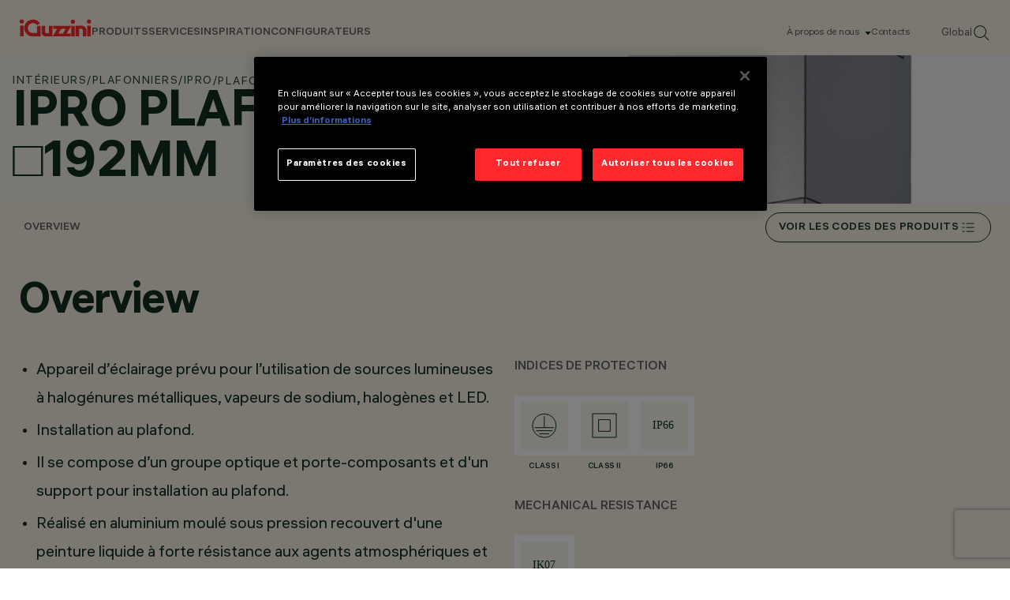

--- FILE ---
content_type: text/html; charset=utf-8
request_url: https://www.iguzzini.com/fr/ipro-plafonnier-192mm/
body_size: 15706
content:



<!DOCTYPE html>
<html lang="fr-FR">

<head>
    
<meta charset="utf-8"/>
<meta name="viewport" content="width=device-width, initial-scale=1.0"/>

<title>iPro plafonnier &#x25A1;192mm</title>

<link href="https://www.iguzzini.com/fr/ipro-plafonnier-192mm/" rel="canonical" /><link href="https://www.iguzzini.com/en/ipro-192mm-ceiling-mounted/" hreflang="x-default" rel="alternate" /><link href="https://www.iguzzini.com/it/ipro-192mm-soffitto/" hreflang="it-IT" rel="alternate" /><link href="https://www.iguzzini.com/de/ipro-192mm-deckenleuchte/" hreflang="de-DE" rel="alternate" /><link href="https://www.iguzzini.com/es/ipro-192mm-techo/" hreflang="es-ES" rel="alternate" /><link href="https://www.iguzzini.com/us/ipro-192mm-ceiling-mounted_8372fe3d-draft/" hreflang="en-US" rel="alternate" /><link href="https://www.iguzzini.com/ca/ipro-192mm-ceiling-mounted_7aaab424-draft/" hreflang="fr-CA" rel="alternate" /><link href="https://www.iguzzini.com/apac/ipro-192mm-ceiling-mounted/" hreflang="en" rel="alternate" />


<meta property="og:url" content="https://www.iguzzini.com/fr/ipro-plafonnier-192mm/"/>
    <meta property="og:type" content="website"/>
    <meta name="twitter:card" content="summary"/>


    <link rel="preload" href="/dist/fonts/als_hauss/als_hauss_regular.woff2" as="font" type="font/woff2" crossorigin>
    <link rel="preload" href="/dist/fonts/als_hauss/als_hauss_medium.woff2" as="font" type="font/woff2" crossorigin>
    <link rel="preload" href="/dist/fonts/als_hauss/als_hauss_bold.woff2" as="font" type="font/woff2" crossorigin>
    <link rel="preload" href="/dist/fonts/als_hauss/als_hauss_regular_italic.woff2" as="font" type="font/woff2" crossorigin>
    <link rel="preload" href="/dist/fonts/practice_display/practice_display_regular.woff2" as="font" type="font/woff2" crossorigin>

    <script>
        window.dataLayer = window.dataLayer || [];
    </script>

    <script>
        // Global  function to await onetrust banner load
        const awaitOnetrust = function(callback) {
            let onetrustLoaded = false,
            iterations = 0;
            const interval = setInterval(() => {
                if (typeof OneTrust !== "undefined") {
                    onetrustLoaded = true;
                }
                if (iterations > 50) {
                    console.warn('Did not find onetrust after 5 seconds');
                    clearInterval(interval);
                }
                if (onetrustLoaded) {
                    clearInterval(interval);
                    callback()
                }
                iterations++;
            }, 100);
        }
    </script>

    <!-- Google Tag Manager -->
    <script>
        (function (w, d, s, l, i) {
            w[l] = w[l] || []; w[l].push({
                'gtm.start':
                    new Date().getTime(), event: 'gtm.js'
            }); var f = d.getElementsByTagName(s)[0],
                j = d.createElement(s), dl = l != 'dataLayer' ? '&l=' + l : ''; j.async = true; j.src =
                    'https://www.googletagmanager.com/gtm.js?id=' + i + dl; f.parentNode.insertBefore(j, f);
        })(window, document, 'script', 'dataLayer', 'GTM-PQ3KT4J');
    </script>
    <!-- End Google Tag Manager -->

    

<script type="application/ld+json">
    {
      "@context": "https://schema.org",
      "@type": "Corporation",
      "name": "iGuzzini",
      "url": "https://www.iguzzini.com/",
      "logo": "https://www.iguzzini.com/globalassets/header/iguzzini-logo-red.svg",
      "sameAs": [
    "https://www.instagram.com/iguzzini/",
"https://www.linkedin.com/company/iguzzini",
"https://www.facebook.com/iGuzziniOfficial",
"https://x.com/iguzzini/",
"https://www.youtube.com/user/iGuzziniSpA",
"https://www.pinterest.com/iguzzini/"
      ]
    }
</script>


    
    <script type="application/ld+json">
        {
            "@context": "https://schema.org",
            "@type": "BreadcrumbList",
            "itemListElement": [
                {
                    "@type": "ListItem",
                    "position": 1,
                    "name": "",
                    "item": ""
                },
                {
                    "@type": "ListItem",
                    "position": 2,
                    "name": "Int&#xE9;rieurs",
                    "item": "https://www.iguzzini.com/fr/eclairage-interieur/"
                },
                {
                    "@type": "ListItem",
                    "position": 3,
                    "name": "Plafonniers",
                    "item": "https://www.iguzzini.com/fr/plafonniers/"
                },
                {
                    "@type": "ListItem",
                    "position": 4,
                    "name": "iPro",
                    "item": "https://www.iguzzini.com/fr/iPro/"
                },
                {
                    "@type": "ListItem",
                    "position": 5,
                    "name": "plafonnier &#x25A1;192mm",
                    "item": "https://www.iguzzini.com/fr/ipro-plafonnier-192mm/"
                }
            ]
        }
    </script>

    <script id="js-recaptcha-script" data-site-key="6Lc9-tgrAAAAAGQFI7xeU1oTQyEYuFYp8MB95hdN"
        src="https://www.recaptcha.net/recaptcha/api.js?render=6Lc9-tgrAAAAAGQFI7xeU1oTQyEYuFYp8MB95hdN" async defer>
    </script>


    <link rel="shortcut icon" href="/favicon.ico" type="image/x-icon" />

    <link rel="stylesheet" href="/dist/main.css?v=25LMSqKubPZN_YreXkOSLTe9nNAK91EyFEuiJwZYaQA">

    <script>
!function(T,l,y){var S=T.location,k="script",D="instrumentationKey",C="ingestionendpoint",I="disableExceptionTracking",E="ai.device.",b="toLowerCase",w="crossOrigin",N="POST",e="appInsightsSDK",t=y.name||"appInsights";(y.name||T[e])&&(T[e]=t);var n=T[t]||function(d){var g=!1,f=!1,m={initialize:!0,queue:[],sv:"5",version:2,config:d};function v(e,t){var n={},a="Browser";return n[E+"id"]=a[b](),n[E+"type"]=a,n["ai.operation.name"]=S&&S.pathname||"_unknown_",n["ai.internal.sdkVersion"]="javascript:snippet_"+(m.sv||m.version),{time:function(){var e=new Date;function t(e){var t=""+e;return 1===t.length&&(t="0"+t),t}return e.getUTCFullYear()+"-"+t(1+e.getUTCMonth())+"-"+t(e.getUTCDate())+"T"+t(e.getUTCHours())+":"+t(e.getUTCMinutes())+":"+t(e.getUTCSeconds())+"."+((e.getUTCMilliseconds()/1e3).toFixed(3)+"").slice(2,5)+"Z"}(),iKey:e,name:"Microsoft.ApplicationInsights."+e.replace(/-/g,"")+"."+t,sampleRate:100,tags:n,data:{baseData:{ver:2}}}}var h=d.url||y.src;if(h){function a(e){var t,n,a,i,r,o,s,c,u,p,l;g=!0,m.queue=[],f||(f=!0,t=h,s=function(){var e={},t=d.connectionString;if(t)for(var n=t.split(";"),a=0;a<n.length;a++){var i=n[a].split("=");2===i.length&&(e[i[0][b]()]=i[1])}if(!e[C]){var r=e.endpointsuffix,o=r?e.location:null;e[C]="https://"+(o?o+".":"")+"dc."+(r||"services.visualstudio.com")}return e}(),c=s[D]||d[D]||"",u=s[C],p=u?u+"/v2/track":d.endpointUrl,(l=[]).push((n="SDK LOAD Failure: Failed to load Application Insights SDK script (See stack for details)",a=t,i=p,(o=(r=v(c,"Exception")).data).baseType="ExceptionData",o.baseData.exceptions=[{typeName:"SDKLoadFailed",message:n.replace(/\./g,"-"),hasFullStack:!1,stack:n+"\nSnippet failed to load ["+a+"] -- Telemetry is disabled\nHelp Link: https://go.microsoft.com/fwlink/?linkid=2128109\nHost: "+(S&&S.pathname||"_unknown_")+"\nEndpoint: "+i,parsedStack:[]}],r)),l.push(function(e,t,n,a){var i=v(c,"Message"),r=i.data;r.baseType="MessageData";var o=r.baseData;return o.message='AI (Internal): 99 message:"'+("SDK LOAD Failure: Failed to load Application Insights SDK script (See stack for details) ("+n+")").replace(/\"/g,"")+'"',o.properties={endpoint:a},i}(0,0,t,p)),function(e,t){if(JSON){var n=T.fetch;if(n&&!y.useXhr)n(t,{method:N,body:JSON.stringify(e),mode:"cors"});else if(XMLHttpRequest){var a=new XMLHttpRequest;a.open(N,t),a.setRequestHeader("Content-type","application/json"),a.send(JSON.stringify(e))}}}(l,p))}function i(e,t){f||setTimeout(function(){!t&&m.core||a()},500)}var e=function(){var n=l.createElement(k);n.src=h;var e=y[w];return!e&&""!==e||"undefined"==n[w]||(n[w]=e),n.onload=i,n.onerror=a,n.onreadystatechange=function(e,t){"loaded"!==n.readyState&&"complete"!==n.readyState||i(0,t)},n}();y.ld<0?l.getElementsByTagName("head")[0].appendChild(e):setTimeout(function(){l.getElementsByTagName(k)[0].parentNode.appendChild(e)},y.ld||0)}try{m.cookie=l.cookie}catch(p){}function t(e){for(;e.length;)!function(t){m[t]=function(){var e=arguments;g||m.queue.push(function(){m[t].apply(m,e)})}}(e.pop())}var n="track",r="TrackPage",o="TrackEvent";t([n+"Event",n+"PageView",n+"Exception",n+"Trace",n+"DependencyData",n+"Metric",n+"PageViewPerformance","start"+r,"stop"+r,"start"+o,"stop"+o,"addTelemetryInitializer","setAuthenticatedUserContext","clearAuthenticatedUserContext","flush"]),m.SeverityLevel={Verbose:0,Information:1,Warning:2,Error:3,Critical:4};var s=(d.extensionConfig||{}).ApplicationInsightsAnalytics||{};if(!0!==d[I]&&!0!==s[I]){var c="onerror";t(["_"+c]);var u=T[c];T[c]=function(e,t,n,a,i){var r=u&&u(e,t,n,a,i);return!0!==r&&m["_"+c]({message:e,url:t,lineNumber:n,columnNumber:a,error:i}),r},d.autoExceptionInstrumented=!0}return m}(y.cfg);function a(){y.onInit&&y.onInit(n)}(T[t]=n).queue&&0===n.queue.length?(n.queue.push(a),n.trackPageView({})):a()}(window,document,{src: "https://js.monitor.azure.com/scripts/b/ai.2.gbl.min.js", crossOrigin: "anonymous", cfg: {instrumentationKey: '26169f5b-6aaa-489a-ad53-8b9d63a102d4', disableCookiesUsage: false }});
</script>


</head>

<body>

    <!-- Google Tag Manager (noscript) -->
    <noscript>
        <iframe src="https://www.googletagmanager.com/ns.html?id=GTM-PQ3KT4J"
                height="0" width="0" style="display:none;visibility:hidden" title="GTM">
        </iframe>
    </noscript>
    <!-- End Google Tag Manager (noscript) -->

    <script>
        dataLayer.push({
            'country': '',
            'culture': 'fr-FR',
        });
    </script>


    

    





<header data-dc-header class="header-wrapper right-scroll-bar-position" data-dc-language-market-menu data-dc-header-menu>

	<nav class="header">
			<a class="header__logo" href="/fr/" title="Home page" data-dc-header-menu-ref="header-logo-link">
				<img src="/globalassets/header/iguzzini-logo-red.svg" alt="iGuzzini Logo" class="header__logo-image">
			</a>

		<div class="header__links-wrapper" data-dc-language-market-menu-ref="headerLinksWrapper">
			<ul class="header__text-links">
					    <li>
                                    <span class="header__link" data-menu-position="0" data-dc-header-menu-ref="header-nav-text-links[]">PRODUITS</span>
                        </li>
					    <li>
                                    <span class="header__link" data-menu-position="1" data-dc-header-menu-ref="header-nav-text-links[]">SERVICES</span>
                        </li>
					    <li>
                                    <span class="header__link" data-menu-position="2" data-dc-header-menu-ref="header-nav-text-links[]">Inspiration</span>
                        </li>
					    <li>
                                    <a class="header__link without-subNavigation" href="/fr/configuratore/" data-menu-position="3" data-dc-header-menu-ref="header-nav-text-links[]">Configurateurs</a>
                        </li>
			</ul>
			<div class="header__info">
				<ul class="header__info-links">
                        <li class="header__info-link">
                                <span class="hasSubNav" data-dc-header-menu-ref="info-links[]" data-info-menu="1">
                                   &#xC0; propos de nous
                                </span>
                        </li>
						<li class="header__info-link">
							<a href="/fr/about-us/contacts/"
							    data-dc-header-menu-ref="info-links[]"
							   title="Contacts">
								Contacts
							</a>
						</li>
					<li class="header__info-link">
						<button class="change-market-button"
								data-dc-language-market-menu-ref="changeMarketButtons[]">
							Global
						</button>
					</li>
					<li class="header__info-link">
						<a onclick="dataLayer.push({'event': 'search_icon_click'});" href="/fr/search/">
							<img src="/assets/images/svg/search-header.svg" alt="" class="header__info-link--search">
						</a>
					</li>
				</ul>
			</div>
		</div>
		<div class="header__mobile-wrapper">
			<a onclick="dataLayer.push({'event': 'search_icon_click'});" href="/fr/search/">
				<img src="/assets/images/svg/search-header.svg" alt="" class="header__info-link--search">
			</a>
			<button
			    class="header__mobile-menu-button js-mobile-nav-close"
			    aria-label="Open Menu"
			    aria-expanded="false"
			    aria-controls="mobile-menu"
			    data-dc-header-ref="mobile-menu-button"
            >
				<span></span>
				<span></span>
				<span></span>
			</button>
		</div>
	</nav>

	<div class="nav-mobile" data-dc-header-ref="mobile-menu" aria-hidden="true" aria-label="Mobile Menu" data-dc-nav-mobile>
		<div class="nav-mobile__links">
                            <div class="nav-mobile__item">
                                <span>PRODUITS</span>
                                <button data-dc-nav-mobile-ref="nav-btn[]" data-title="PRODUITS" data-menu-position="0"></button>
                            </div>
                            <div class="nav-mobile__item">
                                <span>SERVICES</span>
                                <button data-dc-nav-mobile-ref="nav-btn[]" data-title="SERVICES" data-menu-position="1"></button>
                            </div>
                            <div class="nav-mobile__item">
                                <span>Inspiration</span>
                                <button data-dc-nav-mobile-ref="nav-btn[]" data-title="Inspiration" data-menu-position="2"></button>
                            </div>
                            <div class="nav-mobile__item without-subNavigation">
                                <a href="/fr/configuratore/">Configurateurs</a>
                                <button data-dc-nav-mobile-ref="nav-btn[]" data-title="Configurateurs" data-menu-position="3"></button>
                            </div>
		</div>

		<ul class="nav-mobile__info-links">
			    <li class="nav-mobile__info-link">
                    <button class="hasSubNav" data-dc-nav-mobile-ref="info-btn[]" data-title="&#xC0; propos de nous">
                        &#xC0; propos de nous
                    </button>
				</li>
				<li class="nav-mobile__info-link">
					<a href="/fr/about-us/contacts/"
					   title="Contacts">
						Contacts
					</a>
				</li>
        </ul>

		<button
		    class="nav-mobile__change-market-button change-market-button"
		    data-dc-language-market-menu-ref="changeMarketButtons[]"
        >Global</button>
    </div>


<div class="header-menu" data-dc-header-menu-ref="menu">

	<div class="header-menu__mobile-top">
		<button class="header-menu__mobile-top-return js-header-menu-back"></button>
		<div class="header-menu__mobile-top-title js-header-menu-title"></div>
	</div>

	<div class="header-menu__backdrop" data-dc-header-menu-ref="backdrop"></div>
				<div class="header-menu__container" data-menu="0"  data-dc-header-menu-ref="sub-menu-containers[]">
					<div class="header-menu__container--inner">
						<div class="header-menu__primary-column">

							<ul class="header-menu__sub-menu">
											<li>
												<a href="/fr/new-products/" class="header-menu__link-no-tertiary" title=" New"
												    data-tertiary-menu="0-0"
												    data-dc-header-menu-ref="sub-menu-primary-col-links[]">
													New
												</a>
											</li>
											<li>
												<a href="/fr/eclairage-interieur/" class="header-menu__sub-menu-tertiary-link" title="Int&#xE9;rieur"
												    data-tertiary-menu="0-1"
												    data-dc-header-menu-ref="sub-menu-primary-col-links[]">
													Int&#xE9;rieur
														<button class="js-secondary-nav-btn" data-title="Int&#xE9;rieur" data-tertiary-menu="0-1"></button>
												</a>
											</li>
											<li>
												<a href="/fr/eclairage-exterieur/" class="header-menu__sub-menu-tertiary-link" title="Ext&#xE9;rieur"
												    data-tertiary-menu="0-2"
												    data-dc-header-menu-ref="sub-menu-primary-col-links[]">
													Ext&#xE9;rieur
														<button class="js-secondary-nav-btn" data-title="Ext&#xE9;rieur" data-tertiary-menu="0-2"></button>
												</a>
											</li>
											<li>
												<a href="/fr/smart-controls/" class="header-menu__sub-menu-tertiary-link" title="Smart Control"
												    data-tertiary-menu="0-3"
												    data-dc-header-menu-ref="sub-menu-primary-col-links[]">
													Smart Control
														<button class="js-secondary-nav-btn" data-title="Smart Control" data-tertiary-menu="0-3"></button>
												</a>
											</li>
											<li>
												<a href="/fr/iguzzini-echoes/" target="_top" class="header-menu__sub-menu-tertiary-link" title="iGuzzini Echoes"
												    data-tertiary-menu="0-4"
												    data-dc-header-menu-ref="sub-menu-primary-col-links[]">
													iGuzzini Echoes
														<button class="js-secondary-nav-btn" data-title="iGuzzini Echoes" data-tertiary-menu="0-4"></button>
												</a>
											</li>
							</ul>
						</div>

						<div class="header-menu__secondary-column">
							<div class="header-menu-card__wrapper" data-menu-cards="0" data-dc-header-menu-ref="sub-menu-secondary-column-cards[]">




<a class="header-menu-card hidden-mobile" href="/fr/newfo/" target="_top">
    <div class="header-menu-card__image-wrapper">
       <img src="/contentassets/c7186adce8db485486704fdfba80974f/iguzzini_forward25_en_v2_correzione_definitvo-23.jpg" alt="Newfo" class="header-menu-card__image aspect-ratio-3-4 hidden-mobile"/>
       <img src="" alt="Newfo" class="header-menu-card__image aspect-ratio-3-4 hidden-desktop"/>
    </div>
    <div class="header-menu-card__content">
        <span class="header-menu-card__title">Newfo</span>
        <div>
            <img src="/assets/images/svg/menu-card-arrow.svg" alt="More"/>
        </div>
    </div>
</a>


<a class="header-menu-card hidden-mobile" href="/fr/lander/" target="_top">
    <div class="header-menu-card__image-wrapper">
       <img src="/contentassets/954f629c66ae40fca59b01d966f8f7af/iguzzini_forward25_en_v2_correzione_definitvo-43.jpg" alt="Lander" class="header-menu-card__image aspect-ratio-3-4 hidden-mobile"/>
       <img src="" alt="Lander" class="header-menu-card__image aspect-ratio-3-4 hidden-desktop"/>
    </div>
    <div class="header-menu-card__content">
        <span class="header-menu-card__title">Lander</span>
        <div>
            <img src="/assets/images/svg/menu-card-arrow.svg" alt="More"/>
        </div>
    </div>
</a>
							</div>

									<div class="header-menu__tertiary-menu" data-tertiary-menu-container="0-0" data-dc-header-menu-ref="tertiary-menu[]">
									</div>
									<div class="header-menu__tertiary-menu" data-tertiary-menu-container="0-1" data-dc-header-menu-ref="tertiary-menu[]">
											<ul>
													<li><a href="/fr/eclairage-interieur/" title="Tous les produits d&#x27;int&#xE9;rieur">Tous les produits d&#x27;int&#xE9;rieur</a></li>
													<li><a href="/fr/downlights-et-luminaires-encastres/" title="Downlights et encastr&#xE9;s">Downlights et encastr&#xE9;s</a></li>
													<li><a href="/fr/appareils-pour-rails-a-tension-de-reseau/" title="Appareils pour rails tension de r&#xE9;seau">Appareils pour rails tension de r&#xE9;seau</a></li>
													<li><a href="/fr/appareils-pour-systemes-sur-rail-a-basse-tension/" title="Appareils pour rails basse tension">Appareils pour rails basse tension</a></li>
													<li><a href="/fr/suspensions/" title="Suspensions">Suspensions</a></li>
													<li><a href="/fr/systemes-lineaires/" title="Syst&#xE8;mes lin&#xE9;aires">Syst&#xE8;mes lin&#xE9;aires</a></li>
													<li><a href="/fr/appliques/" title="Appliques">Appliques</a></li>
													<li><a href="/fr/plafonniers/" title="Plafonniers">Plafonniers</a></li>
													<li><a href="/fr/encastres-de-sol/" title="Encastr&#xE9;s de sol">Encastr&#xE9;s de sol</a></li>
													<li><a href="/fr/lampes-de-table-et-de-sol/" title="Lampes de table et de sol">Lampes de table et de sol</a></li>
													<li><a href="/fr/appareils-de-secours-interieurs/" title="Appareils de secours">Appareils de secours</a></li>
													<li><a href="/fr/bandes-led/" title="Bandeaux led">Bandeaux led</a></li>
													<li><a href="/fr/appareils-pour-effets-lumineux/" title="Appareils pour effets lumineux">Appareils pour effets lumineux</a></li>
											</ul>
											<div class="header-menu__tertiary-cta">


<a class="header-menu-card hidden-mobile" href="/fr/tack/">
    <div class="header-menu-card__image-wrapper">
       <img src="/globalassets/header/tack.jpg" alt="Tack" class="header-menu-card__image aspect-ratio-3-4 hidden-mobile"/>
       <img src="" alt="Tack" class="header-menu-card__image aspect-ratio-3-4 hidden-desktop"/>
    </div>
    <div class="header-menu-card__content">
        <span class="header-menu-card__title">Tack</span>
        <div>
            <img src="/assets/images/svg/menu-card-arrow.svg" alt="More"/>
        </div>
    </div>
</a>


<a class="header-menu-card hidden-mobile" href="/fr/newfo/">
    <div class="header-menu-card__image-wrapper">
       <img src="/globalassets/header/iguzzini_forward25_en_v2_correzione_definitvo-23.jpg" alt="Newfo" class="header-menu-card__image aspect-ratio-3-4 hidden-mobile"/>
       <img src="" alt="Newfo" class="header-menu-card__image aspect-ratio-3-4 hidden-desktop"/>
    </div>
    <div class="header-menu-card__content">
        <span class="header-menu-card__title">Newfo</span>
        <div>
            <img src="/assets/images/svg/menu-card-arrow.svg" alt="More"/>
        </div>
    </div>
</a>
											</div>
									</div>
									<div class="header-menu__tertiary-menu" data-tertiary-menu-container="0-2" data-dc-header-menu-ref="tertiary-menu[]">
											<ul>
													<li><a href="/fr/eclairage-exterieur/" title="Tous les produits d&#x27;ext&#xE9;rieur">Tous les produits d&#x27;ext&#xE9;rieur</a></li>
													<li><a href="/fr/systemes-sur-mat-applique/" title="Syst&#xE8;mes sur m&#xE2;t / en applique">Syst&#xE8;mes sur m&#xE2;t / en applique</a></li>
													<li><a href="/fr/projecteurs-multiples-de-mat-muraux/" title="Projecteurs multiples sur m&#xE2;t / en applique">Projecteurs multiples sur m&#xE2;t / en applique</a></li>
													<li><a href="/fr/postes-eclairage-exterieur/" title="M&#xE2;ts">M&#xE2;ts</a></li>
													<li><a href="/fr/appareils-lineaires/" title="Appareils lin&#xE9;aires">Appareils lin&#xE9;aires</a></li>
													<li><a href="/fr/projecteurs-pour-exterieur/" title="Projecteurs pour ext&#xE9;rieur">Projecteurs pour ext&#xE9;rieur</a></li>
													<li><a href="/fr/encastres-au-sol-de-jardin/" title="Encastr&#xE9;s de sol / de jardin">Encastr&#xE9;s de sol / de jardin</a></li>
													<li><a href="/fr/encastres-muraux/" title="Encastr&#xE9;s muraux">Encastr&#xE9;s muraux</a></li>
													<li><a href="/fr/encastres-sur-plafond/" title="Encastr&#xE9;s plafond">Encastr&#xE9;s plafond</a></li>
													<li><a href="/fr/bornes/" title="Bornes">Bornes</a></li>
													<li><a href="/fr/appliques-exterieur/" title="Appliques">Appliques</a></li>
													<li><a href="/fr/plafonniers-exterieur/" title="Plafonniers">Plafonniers</a></li>
													<li><a href="/fr/effets-lumineux/" title="Effets lumineux">Effets lumineux</a></li>
											</ul>
											<div class="header-menu__tertiary-cta">


<a class="header-menu-card hidden-mobile" href="/fr/agora/">
    <div class="header-menu-card__image-wrapper">
       <img src="/globalassets/header/agora.jpg" alt="Agor&#xE0;" class="header-menu-card__image aspect-ratio-3-4 hidden-mobile"/>
       <img src="" alt="Agor&#xE0;" class="header-menu-card__image aspect-ratio-3-4 hidden-desktop"/>
    </div>
    <div class="header-menu-card__content">
        <span class="header-menu-card__title">Agor&#xE0;</span>
        <div>
            <img src="/assets/images/svg/menu-card-arrow.svg" alt="More"/>
        </div>
    </div>
</a>


<a class="header-menu-card hidden-mobile" href="/fr/lander/">
    <div class="header-menu-card__image-wrapper">
       <img src="/globalassets/header/iguzzini_forward25_en_v2_correzione_definitvo-43.jpg" alt="Lander" class="header-menu-card__image aspect-ratio-3-4 hidden-mobile"/>
       <img src="" alt="Lander" class="header-menu-card__image aspect-ratio-3-4 hidden-desktop"/>
    </div>
    <div class="header-menu-card__content">
        <span class="header-menu-card__title">Lander</span>
        <div>
            <img src="/assets/images/svg/menu-card-arrow.svg" alt="More"/>
        </div>
    </div>
</a>
											</div>
									</div>
									<div class="header-menu__tertiary-menu" data-tertiary-menu-container="0-3" data-dc-header-menu-ref="tertiary-menu[]">
											<ul>
													<li><a href="/fr/smart-controls/" title="All Smart Controls">All Smart Controls</a></li>
													<li><a href="/fr/wireless/" title="Wireless" target="_top">Wireless</a></li>
													<li><a href="/fr/wired-dali/" title="Wired DALI" target="_top">Wired DALI</a></li>
													<li><a href="/fr/wired-dmx/" title="Wired DMX" target="_top">Wired DMX</a></li>
											</ul>
											<div class="header-menu__tertiary-cta">


<a class="header-menu-card hidden-mobile" href="/fr/wireless/" target="_top">
    <div class="header-menu-card__image-wrapper">
       <img src="/globalassets/header/wireless-dali-big.jpg" alt="Wireless DALI" class="header-menu-card__image aspect-ratio-3-4 hidden-mobile"/>
       <img src="" alt="Wireless DALI" class="header-menu-card__image aspect-ratio-3-4 hidden-desktop"/>
    </div>
    <div class="header-menu-card__content">
        <span class="header-menu-card__title">Wireless DALI</span>
        <div>
            <img src="/assets/images/svg/menu-card-arrow.svg" alt="More"/>
        </div>
    </div>
</a>


<a class="header-menu-card hidden-mobile" href="/fr/wired-dmx/" target="_top">
    <div class="header-menu-card__image-wrapper">
       <img src="/globalassets/header/wired-dmx-big.jpg" alt="Wired DMX" class="header-menu-card__image aspect-ratio-3-4 hidden-mobile"/>
       <img src="" alt="Wired DMX" class="header-menu-card__image aspect-ratio-3-4 hidden-desktop"/>
    </div>
    <div class="header-menu-card__content">
        <span class="header-menu-card__title">Wired DMX</span>
        <div>
            <img src="/assets/images/svg/menu-card-arrow.svg" alt="More"/>
        </div>
    </div>
</a>
											</div>
									</div>
									<div class="header-menu__tertiary-menu" data-tertiary-menu-container="0-4" data-dc-header-menu-ref="tertiary-menu[]">
											<ul>
													<li><a href="/fr/polsino/" title="Polsino" target="_top">POLSINO | design Gio Ponti, 1968 | re-edition 2022</a></li>
													<li><a href="/fr/nitia/" title="Nitia" target="_top">NITIA | design Rodolfo Bonetto, 1971 | re-edition 2023</a></li>
													<li><a href="/fr/clan/" title="Clan" target="_top">CLAN | design Harvey, 1968 | re-edition 2023</a></li>
													<li><a href="/fr/sorella/" title="Sorella" target="_top">SORELLA | design Harvey, 1972 | re-edition 2023</a></li>
													<li><a href="/fr/zurigo/" title="Zurigo" target="_top">ZURIGO | design Luigi Massoni, 1966 | re-edition 2022</a></li>
											</ul>
											<div class="header-menu__tertiary-cta">


<a class="header-menu-card hidden-mobile" href="/fr/sorella/" target="_top">
    <div class="header-menu-card__image-wrapper">
       <img src="/globalassets/header/sorella.jpg" alt="Sorella" class="header-menu-card__image aspect-ratio-3-4 hidden-mobile"/>
       <img src="" alt="Sorella" class="header-menu-card__image aspect-ratio-3-4 hidden-desktop"/>
    </div>
    <div class="header-menu-card__content">
        <span class="header-menu-card__title">Sorella</span>
        <div>
            <img src="/assets/images/svg/menu-card-arrow.svg" alt="More"/>
        </div>
    </div>
</a>


<a class="header-menu-card hidden-mobile" href="/fr/polsino/" target="_top">
    <div class="header-menu-card__image-wrapper">
       <img src="/globalassets/header/polsino-iguzzini.jpg" alt="Polsino" class="header-menu-card__image aspect-ratio-3-4 hidden-mobile"/>
       <img src="" alt="Polsino" class="header-menu-card__image aspect-ratio-3-4 hidden-desktop"/>
    </div>
    <div class="header-menu-card__content">
        <span class="header-menu-card__title">Polsino</span>
        <div>
            <img src="/assets/images/svg/menu-card-arrow.svg" alt="More"/>
        </div>
    </div>
</a>
											</div>
									</div>
						</div>
					</div>
				</div>
				<div class="header-menu__container" data-menu="1"  data-dc-header-menu-ref="sub-menu-containers[]">
					<div class="header-menu__container--inner">
						<div class="header-menu__primary-column">

							<ul class="header-menu__sub-menu">
											<li>
												<a href="/fr/services/global-network/" target="_top" class="header-menu__link-no-tertiary" title="Global network"
												    data-tertiary-menu="1-0"
												    data-dc-header-menu-ref="sub-menu-primary-col-links[]">
													Global network
												</a>
											</li>
											<li>
												<a href="/fr/services/technical-consulting/" target="_top" class="header-menu__link-no-tertiary" title="Technical consulting"
												    data-tertiary-menu="1-1"
												    data-dc-header-menu-ref="sub-menu-primary-col-links[]">
													Technical consulting
												</a>
											</li>
											<li>
												<a href="/fr/services/bespoke/" target="_top" class="header-menu__link-no-tertiary" title="Bespoke"
												    data-tertiary-menu="1-2"
												    data-dc-header-menu-ref="sub-menu-primary-col-links[]">
													Bespoke
												</a>
											</li>
											<li>
												<a href="/fr/smart-service/smart-service/" target="_top" class="header-menu__link-no-tertiary" title="Smart Services"
												    data-tertiary-menu="1-3"
												    data-dc-header-menu-ref="sub-menu-primary-col-links[]">
													Smart Services
												</a>
											</li>
											<li>
												<a href="/fr/services/certifications/" target="_top" class="header-menu__link-no-tertiary" title="Certifications"
												    data-tertiary-menu="1-4"
												    data-dc-header-menu-ref="sub-menu-primary-col-links[]">
													Certifications
												</a>
											</li>
											<li>
												<a href="/fr/services/5-year-product-warranty/" target="_top" class="header-menu__link-no-tertiary" title="Garantie"
												    data-tertiary-menu="1-5"
												    data-dc-header-menu-ref="sub-menu-primary-col-links[]">
													Garantie
												</a>
											</li>
							</ul>
						</div>

						<div class="header-menu__secondary-column">
							<div class="header-menu-card__wrapper" data-menu-cards="1" data-dc-header-menu-ref="sub-menu-secondary-column-cards[]">
							</div>

									<div class="header-menu__tertiary-menu" data-tertiary-menu-container="1-0" data-dc-header-menu-ref="tertiary-menu[]">
									</div>
									<div class="header-menu__tertiary-menu" data-tertiary-menu-container="1-1" data-dc-header-menu-ref="tertiary-menu[]">
									</div>
									<div class="header-menu__tertiary-menu" data-tertiary-menu-container="1-2" data-dc-header-menu-ref="tertiary-menu[]">
									</div>
									<div class="header-menu__tertiary-menu" data-tertiary-menu-container="1-3" data-dc-header-menu-ref="tertiary-menu[]">
									</div>
									<div class="header-menu__tertiary-menu" data-tertiary-menu-container="1-4" data-dc-header-menu-ref="tertiary-menu[]">
									</div>
									<div class="header-menu__tertiary-menu" data-tertiary-menu-container="1-5" data-dc-header-menu-ref="tertiary-menu[]">
									</div>
						</div>
					</div>
				</div>
				<div class="header-menu__container" data-menu="2"  data-dc-header-menu-ref="sub-menu-containers[]">
					<div class="header-menu__container--inner">
						<div class="header-menu__primary-column">

							<ul class="header-menu__sub-menu">
											<li>
												<a href="/fr/inspiration/culture/" class="header-menu__link-no-tertiary" title="Culture"
												    data-tertiary-menu="2-0"
												    data-dc-header-menu-ref="sub-menu-primary-col-links[]">
													Culture
												</a>
											</li>
											<li>
												<a href="/fr/inspiration/retail/" target="_top" class="header-menu__link-no-tertiary" title="Retail"
												    data-tertiary-menu="2-1"
												    data-dc-header-menu-ref="sub-menu-primary-col-links[]">
													Retail
												</a>
											</li>
											<li>
												<a href="/fr/inspiration/hospitality--residential/" class="header-menu__link-no-tertiary" title="Hospitality &amp; Residential"
												    data-tertiary-menu="2-2"
												    data-dc-header-menu-ref="sub-menu-primary-col-links[]">
													Hospitality &amp; Residential
												</a>
											</li>
											<li>
												<a href="/fr/inspiration/working/" target="_top" class="header-menu__link-no-tertiary" title="Working"
												    data-tertiary-menu="2-3"
												    data-dc-header-menu-ref="sub-menu-primary-col-links[]">
													Working
												</a>
											</li>
											<li>
												<a href="/fr/inspiration/urban/" target="_blank" class="header-menu__link-no-tertiary" title="Urban"
												    data-tertiary-menu="2-4"
												    data-dc-header-menu-ref="sub-menu-primary-col-links[]">
													Urban
												</a>
											</li>
											<li>
												<a href="/fr/inspiration/infrastructure/" target="_top" class="header-menu__link-no-tertiary" title="Infrastructure"
												    data-tertiary-menu="2-5"
												    data-dc-header-menu-ref="sub-menu-primary-col-links[]">
													Infrastructure
												</a>
											</li>
							</ul>
						</div>

						<div class="header-menu__secondary-column">
							<div class="header-menu-card__wrapper" data-menu-cards="2" data-dc-header-menu-ref="sub-menu-secondary-column-cards[]">




<a class="header-menu-card hidden-mobile" href="/fr/inspiration/retail/the-fernand-cina-winery-tasting-complex/" target="_top">
    <div class="header-menu-card__image-wrapper">
       <img src="/globalassets/projects/the-fernand-cina-winery-tasting-complex/the-fernand-cina-winery-tasting-complex-00.jpg" alt="The Fernand Cina winery tasting complex" class="header-menu-card__image aspect-ratio-3-4 hidden-mobile"/>
       <img src="" alt="The Fernand Cina winery tasting complex" class="header-menu-card__image aspect-ratio-3-4 hidden-desktop"/>
    </div>
    <div class="header-menu-card__content">
        <span class="header-menu-card__title">The Fernand Cina winery tasting complex</span>
        <div>
            <img src="/assets/images/svg/menu-card-arrow.svg" alt="More"/>
        </div>
    </div>
</a>


<a class="header-menu-card hidden-mobile" href="/fr/inspiration/culture/a-new-lighting-system-for-michelangelo%E2%80%99s-la-pieta/" target="_top">
    <div class="header-menu-card__image-wrapper">
       <img src="/globalassets/projects/la-pieta/iguzzini_projects_la_pieta_culture_foto8-(1).jpg" alt="A new lighting system for Michelangelo&#x2019;s La Piet&#xE0;" class="header-menu-card__image aspect-ratio-3-4 hidden-mobile"/>
       <img src="" alt="A new lighting system for Michelangelo&#x2019;s La Piet&#xE0;" class="header-menu-card__image aspect-ratio-3-4 hidden-desktop"/>
    </div>
    <div class="header-menu-card__content">
        <span class="header-menu-card__title">A new lighting system for Michelangelo&#x2019;s La Piet&#xE0;</span>
        <div>
            <img src="/assets/images/svg/menu-card-arrow.svg" alt="More"/>
        </div>
    </div>
</a>
							</div>

									<div class="header-menu__tertiary-menu" data-tertiary-menu-container="2-0" data-dc-header-menu-ref="tertiary-menu[]">
									</div>
									<div class="header-menu__tertiary-menu" data-tertiary-menu-container="2-1" data-dc-header-menu-ref="tertiary-menu[]">
									</div>
									<div class="header-menu__tertiary-menu" data-tertiary-menu-container="2-2" data-dc-header-menu-ref="tertiary-menu[]">
									</div>
									<div class="header-menu__tertiary-menu" data-tertiary-menu-container="2-3" data-dc-header-menu-ref="tertiary-menu[]">
									</div>
									<div class="header-menu__tertiary-menu" data-tertiary-menu-container="2-4" data-dc-header-menu-ref="tertiary-menu[]">
									</div>
									<div class="header-menu__tertiary-menu" data-tertiary-menu-container="2-5" data-dc-header-menu-ref="tertiary-menu[]">
									</div>
						</div>
					</div>
				</div>
						<div class="header-menu__tertiary-menu header-menu__tertiary-menu--mobile js-tertiary-menu" data-tertiary-menu-container="0-0">
						</div>
						<div class="header-menu__tertiary-menu header-menu__tertiary-menu--mobile js-tertiary-menu" data-tertiary-menu-container="0-1">
								<ul>
										<li><a href="/fr/eclairage-interieur/" title="Tous les produits d&#x27;int&#xE9;rieur">Tous les produits d&#x27;int&#xE9;rieur</a></li>
										<li><a href="/fr/downlights-et-luminaires-encastres/" title="Downlights et encastr&#xE9;s">Downlights et encastr&#xE9;s</a></li>
										<li><a href="/fr/appareils-pour-rails-a-tension-de-reseau/" title="Appareils pour rails tension de r&#xE9;seau">Appareils pour rails tension de r&#xE9;seau</a></li>
										<li><a href="/fr/appareils-pour-systemes-sur-rail-a-basse-tension/" title="Appareils pour rails basse tension">Appareils pour rails basse tension</a></li>
										<li><a href="/fr/suspensions/" title="Suspensions">Suspensions</a></li>
										<li><a href="/fr/systemes-lineaires/" title="Syst&#xE8;mes lin&#xE9;aires">Syst&#xE8;mes lin&#xE9;aires</a></li>
										<li><a href="/fr/appliques/" title="Appliques">Appliques</a></li>
										<li><a href="/fr/plafonniers/" title="Plafonniers">Plafonniers</a></li>
										<li><a href="/fr/encastres-de-sol/" title="Encastr&#xE9;s de sol">Encastr&#xE9;s de sol</a></li>
										<li><a href="/fr/lampes-de-table-et-de-sol/" title="Lampes de table et de sol">Lampes de table et de sol</a></li>
										<li><a href="/fr/appareils-de-secours-interieurs/" title="Appareils de secours">Appareils de secours</a></li>
										<li><a href="/fr/bandes-led/" title="Bandeaux led">Bandeaux led</a></li>
										<li><a href="/fr/appareils-pour-effets-lumineux/" title="Appareils pour effets lumineux">Appareils pour effets lumineux</a></li>
								</ul>
								<div class="header-menu__tertiary-cta">


<a class="header-menu-card hidden-mobile" href="/fr/tack/">
    <div class="header-menu-card__image-wrapper">
       <img src="/globalassets/header/tack.jpg" alt="Tack" class="header-menu-card__image aspect-ratio-3-4 hidden-mobile"/>
       <img src="" alt="Tack" class="header-menu-card__image aspect-ratio-3-4 hidden-desktop"/>
    </div>
    <div class="header-menu-card__content">
        <span class="header-menu-card__title">Tack</span>
        <div>
            <img src="/assets/images/svg/menu-card-arrow.svg" alt="More"/>
        </div>
    </div>
</a>


<a class="header-menu-card hidden-mobile" href="/fr/newfo/">
    <div class="header-menu-card__image-wrapper">
       <img src="/globalassets/header/iguzzini_forward25_en_v2_correzione_definitvo-23.jpg" alt="Newfo" class="header-menu-card__image aspect-ratio-3-4 hidden-mobile"/>
       <img src="" alt="Newfo" class="header-menu-card__image aspect-ratio-3-4 hidden-desktop"/>
    </div>
    <div class="header-menu-card__content">
        <span class="header-menu-card__title">Newfo</span>
        <div>
            <img src="/assets/images/svg/menu-card-arrow.svg" alt="More"/>
        </div>
    </div>
</a>
								</div>
						</div>
						<div class="header-menu__tertiary-menu header-menu__tertiary-menu--mobile js-tertiary-menu" data-tertiary-menu-container="0-2">
								<ul>
										<li><a href="/fr/eclairage-exterieur/" title="Tous les produits d&#x27;ext&#xE9;rieur">Tous les produits d&#x27;ext&#xE9;rieur</a></li>
										<li><a href="/fr/systemes-sur-mat-applique/" title="Syst&#xE8;mes sur m&#xE2;t / en applique">Syst&#xE8;mes sur m&#xE2;t / en applique</a></li>
										<li><a href="/fr/projecteurs-multiples-de-mat-muraux/" title="Projecteurs multiples sur m&#xE2;t / en applique">Projecteurs multiples sur m&#xE2;t / en applique</a></li>
										<li><a href="/fr/postes-eclairage-exterieur/" title="M&#xE2;ts">M&#xE2;ts</a></li>
										<li><a href="/fr/appareils-lineaires/" title="Appareils lin&#xE9;aires">Appareils lin&#xE9;aires</a></li>
										<li><a href="/fr/projecteurs-pour-exterieur/" title="Projecteurs pour ext&#xE9;rieur">Projecteurs pour ext&#xE9;rieur</a></li>
										<li><a href="/fr/encastres-au-sol-de-jardin/" title="Encastr&#xE9;s de sol / de jardin">Encastr&#xE9;s de sol / de jardin</a></li>
										<li><a href="/fr/encastres-muraux/" title="Encastr&#xE9;s muraux">Encastr&#xE9;s muraux</a></li>
										<li><a href="/fr/encastres-sur-plafond/" title="Encastr&#xE9;s plafond">Encastr&#xE9;s plafond</a></li>
										<li><a href="/fr/bornes/" title="Bornes">Bornes</a></li>
										<li><a href="/fr/appliques-exterieur/" title="Appliques">Appliques</a></li>
										<li><a href="/fr/plafonniers-exterieur/" title="Plafonniers">Plafonniers</a></li>
										<li><a href="/fr/effets-lumineux/" title="Effets lumineux">Effets lumineux</a></li>
								</ul>
								<div class="header-menu__tertiary-cta">


<a class="header-menu-card hidden-mobile" href="/fr/agora/">
    <div class="header-menu-card__image-wrapper">
       <img src="/globalassets/header/agora.jpg" alt="Agor&#xE0;" class="header-menu-card__image aspect-ratio-3-4 hidden-mobile"/>
       <img src="" alt="Agor&#xE0;" class="header-menu-card__image aspect-ratio-3-4 hidden-desktop"/>
    </div>
    <div class="header-menu-card__content">
        <span class="header-menu-card__title">Agor&#xE0;</span>
        <div>
            <img src="/assets/images/svg/menu-card-arrow.svg" alt="More"/>
        </div>
    </div>
</a>


<a class="header-menu-card hidden-mobile" href="/fr/lander/">
    <div class="header-menu-card__image-wrapper">
       <img src="/globalassets/header/iguzzini_forward25_en_v2_correzione_definitvo-43.jpg" alt="Lander" class="header-menu-card__image aspect-ratio-3-4 hidden-mobile"/>
       <img src="" alt="Lander" class="header-menu-card__image aspect-ratio-3-4 hidden-desktop"/>
    </div>
    <div class="header-menu-card__content">
        <span class="header-menu-card__title">Lander</span>
        <div>
            <img src="/assets/images/svg/menu-card-arrow.svg" alt="More"/>
        </div>
    </div>
</a>
								</div>
						</div>
						<div class="header-menu__tertiary-menu header-menu__tertiary-menu--mobile js-tertiary-menu" data-tertiary-menu-container="0-3">
								<ul>
										<li><a href="/fr/smart-controls/" title="All Smart Controls">All Smart Controls</a></li>
										<li><a href="/fr/wireless/" title="Wireless" target="_top">Wireless</a></li>
										<li><a href="/fr/wired-dali/" title="Wired DALI" target="_top">Wired DALI</a></li>
										<li><a href="/fr/wired-dmx/" title="Wired DMX" target="_top">Wired DMX</a></li>
								</ul>
								<div class="header-menu__tertiary-cta">


<a class="header-menu-card hidden-mobile" href="/fr/wireless/" target="_top">
    <div class="header-menu-card__image-wrapper">
       <img src="/globalassets/header/wireless-dali-big.jpg" alt="Wireless DALI" class="header-menu-card__image aspect-ratio-3-4 hidden-mobile"/>
       <img src="" alt="Wireless DALI" class="header-menu-card__image aspect-ratio-3-4 hidden-desktop"/>
    </div>
    <div class="header-menu-card__content">
        <span class="header-menu-card__title">Wireless DALI</span>
        <div>
            <img src="/assets/images/svg/menu-card-arrow.svg" alt="More"/>
        </div>
    </div>
</a>


<a class="header-menu-card hidden-mobile" href="/fr/wired-dmx/" target="_top">
    <div class="header-menu-card__image-wrapper">
       <img src="/globalassets/header/wired-dmx-big.jpg" alt="Wired DMX" class="header-menu-card__image aspect-ratio-3-4 hidden-mobile"/>
       <img src="" alt="Wired DMX" class="header-menu-card__image aspect-ratio-3-4 hidden-desktop"/>
    </div>
    <div class="header-menu-card__content">
        <span class="header-menu-card__title">Wired DMX</span>
        <div>
            <img src="/assets/images/svg/menu-card-arrow.svg" alt="More"/>
        </div>
    </div>
</a>
								</div>
						</div>
						<div class="header-menu__tertiary-menu header-menu__tertiary-menu--mobile js-tertiary-menu" data-tertiary-menu-container="0-4">
								<ul>
										<li><a href="/fr/polsino/" title="Polsino" target="_top">POLSINO | design Gio Ponti, 1968 | re-edition 2022</a></li>
										<li><a href="/fr/nitia/" title="Nitia" target="_top">NITIA | design Rodolfo Bonetto, 1971 | re-edition 2023</a></li>
										<li><a href="/fr/clan/" title="Clan" target="_top">CLAN | design Harvey, 1968 | re-edition 2023</a></li>
										<li><a href="/fr/sorella/" title="Sorella" target="_top">SORELLA | design Harvey, 1972 | re-edition 2023</a></li>
										<li><a href="/fr/zurigo/" title="Zurigo" target="_top">ZURIGO | design Luigi Massoni, 1966 | re-edition 2022</a></li>
								</ul>
								<div class="header-menu__tertiary-cta">


<a class="header-menu-card hidden-mobile" href="/fr/sorella/" target="_top">
    <div class="header-menu-card__image-wrapper">
       <img src="/globalassets/header/sorella.jpg" alt="Sorella" class="header-menu-card__image aspect-ratio-3-4 hidden-mobile"/>
       <img src="" alt="Sorella" class="header-menu-card__image aspect-ratio-3-4 hidden-desktop"/>
    </div>
    <div class="header-menu-card__content">
        <span class="header-menu-card__title">Sorella</span>
        <div>
            <img src="/assets/images/svg/menu-card-arrow.svg" alt="More"/>
        </div>
    </div>
</a>


<a class="header-menu-card hidden-mobile" href="/fr/polsino/" target="_top">
    <div class="header-menu-card__image-wrapper">
       <img src="/globalassets/header/polsino-iguzzini.jpg" alt="Polsino" class="header-menu-card__image aspect-ratio-3-4 hidden-mobile"/>
       <img src="" alt="Polsino" class="header-menu-card__image aspect-ratio-3-4 hidden-desktop"/>
    </div>
    <div class="header-menu-card__content">
        <span class="header-menu-card__title">Polsino</span>
        <div>
            <img src="/assets/images/svg/menu-card-arrow.svg" alt="More"/>
        </div>
    </div>
</a>
								</div>
						</div>
						<div class="header-menu__tertiary-menu header-menu__tertiary-menu--mobile js-tertiary-menu" data-tertiary-menu-container="1-0">
						</div>
						<div class="header-menu__tertiary-menu header-menu__tertiary-menu--mobile js-tertiary-menu" data-tertiary-menu-container="1-1">
						</div>
						<div class="header-menu__tertiary-menu header-menu__tertiary-menu--mobile js-tertiary-menu" data-tertiary-menu-container="1-2">
						</div>
						<div class="header-menu__tertiary-menu header-menu__tertiary-menu--mobile js-tertiary-menu" data-tertiary-menu-container="1-3">
						</div>
						<div class="header-menu__tertiary-menu header-menu__tertiary-menu--mobile js-tertiary-menu" data-tertiary-menu-container="1-4">
						</div>
						<div class="header-menu__tertiary-menu header-menu__tertiary-menu--mobile js-tertiary-menu" data-tertiary-menu-container="1-5">
						</div>
						<div class="header-menu__tertiary-menu header-menu__tertiary-menu--mobile js-tertiary-menu" data-tertiary-menu-container="2-0">
						</div>
						<div class="header-menu__tertiary-menu header-menu__tertiary-menu--mobile js-tertiary-menu" data-tertiary-menu-container="2-1">
						</div>
						<div class="header-menu__tertiary-menu header-menu__tertiary-menu--mobile js-tertiary-menu" data-tertiary-menu-container="2-2">
						</div>
						<div class="header-menu__tertiary-menu header-menu__tertiary-menu--mobile js-tertiary-menu" data-tertiary-menu-container="2-3">
						</div>
						<div class="header-menu__tertiary-menu header-menu__tertiary-menu--mobile js-tertiary-menu" data-tertiary-menu-container="2-4">
						</div>
						<div class="header-menu__tertiary-menu header-menu__tertiary-menu--mobile js-tertiary-menu" data-tertiary-menu-container="2-5">
						</div>

	<div class="header-menu-info js-info-menu" data-dc-header-menu-ref="info-menu[]"  data-info-menu-id="1">
		<ul class="header-menu-info__list">
				<li class="header-menu-info__item">
					<a href="/fr/about-us/history/"
					   title="Notre histoire"
					   target="">
					   Notre histoire
					</a>
				</li>
				<li class="header-menu-info__item">
					<a href="/fr/about-us/notre-vision-innovation-sociale/"
					   title="Innovation sociale"
					   target="">
					   Innovation sociale
					</a>
				</li>
				<li class="header-menu-info__item">
					<a href="/fr/about-us/responsibility/"
					   title="Responsibility"
					   target="">
					   Responsibility
					</a>
				</li>
				<li class="header-menu-info__item">
					<a href="/fr/about-us/warm-technology-overview/"
					   title="Warm technology"
					   target="">
					   Warm technology
					</a>
				</li>
		</ul>
    </div>
</div>


<div class="language-market-menu">
    <div class="language-market-menu__inner grid--nogap">
        <div class="language-market-menu__main" data-dc-language-market-menu-ref="menu">
            <button class="language-market-menu__close" data-dc-language-market-menu-ref="closeButton">
                <svg width="24" height="24" viewBox="0 0 24 24" fill="none" xmlns="http://www.w3.org/2000/svg">
                    <path d="M19.3964 3.39652C19.5917 3.20127 19.9082 3.20126 20.1035 3.39652C20.2987 3.59178 20.2987 3.90829 20.1035 4.10355L12.457 11.75L20.1035 19.3965L20.1679 19.4746C20.2961 19.6687 20.2743 19.9327 20.1035 20.1035C19.9326 20.2744 19.6686 20.2961 19.4746 20.168L19.3964 20.1035L11.75 12.4571L4.10348 20.1035C3.90823 20.2988 3.59171 20.2988 3.39645 20.1035C3.20118 19.9083 3.20118 19.5918 3.39645 19.3965L11.0429 11.75L3.39645 4.10355C3.20118 3.90828 3.20118 3.59178 3.39645 3.39652C3.59171 3.20127 3.90822 3.20126 4.10348 3.39652L11.75 11.043L19.3964 3.39652Z" fill="currentColor"/>
                </svg>
            </button>
            <h3 class="language-market-menu__title">
                <svg width="26" height="26" viewBox="0 0 26 26" fill="none" xmlns="http://www.w3.org/2000/svg">
                    <path d="M3.25 13.1402H22.75M16.4412 13.1402C16.4412 18.3618 14.9005 22.5948 13 22.5948C11.0995 22.5948 9.55882 18.3618 9.55882 13.1402C9.55882 7.91862 11.0995 3.68568 13 3.68568C14.9005 3.68568 16.4412 7.91862 16.4412 13.1402ZM22.4627 13C22.4627 18.3848 18.2258 22.75 12.9994 22.75C7.77304 22.75 3.5362 18.3848 3.5362 13C3.5362 7.61522 7.77304 3.25 12.9994 3.25C18.2258 3.25 22.4627 7.61522 22.4627 13Z" stroke="white"/>
                </svg>
				Region and Language
            </h3>
            <span class="lm-form__h-rule"></span>
            <form name="language-market" class="lm-form" method="get" action="/selectmarket" data-dc-language-market-menu-ref="languageMarketForm">

                <div
                    class="lm-form__fieldset lm-form__fieldset--market"
                    data-dc-language-market-menu-ref="marketFieldset"
                >
                    <h4 class="lm-form__legend">Product standard</h4>
                    <div class="lm-form__radio-wrapper lm-form__radio-wrapper--market">
                            <span class="lm-form__market-option" data-dc-language-market-menu-ref="marketOptions[]">
                                <input class="lm-form__input is-checked" type="radio" id="ENEC" name="market" value="ENEC" required checked>
                                <label
                                    class="lm-form__label lm-form__label--market"
                                    for="ENEC"
                                    data-marketName="Global"
                                    data-marketDescription="220V-240V/50-60Hz"
                                    data-marketId="ENEC"
                                >
                                    <span>Global</span>
                                </label>
                            </span>
                            <span class="lm-form__market-option" data-dc-language-market-menu-ref="marketOptions[]">
                                <input class="lm-form__input " type="radio" id="CCC" name="market" value="CCC" required >
                                <label
                                    class="lm-form__label lm-form__label--market"
                                    for="CCC"
                                    data-marketName="APAC"
                                    data-marketDescription="220V-240V/50Hz"
                                    data-marketId="CCC"
                                >
                                    <span>APAC</span>
                                </label>
                            </span>
                            <span class="lm-form__market-option" data-dc-language-market-menu-ref="marketOptions[]">
                                <input class="lm-form__input " type="radio" id="UL" name="market" value="UL" required >
                                <label
                                    class="lm-form__label lm-form__label--market"
                                    for="UL"
                                    data-marketName="North America"
                                    data-marketDescription="120-277V/60Hz"
                                    data-marketId="UL"
                                >
                                    <span>North America</span>
                                </label>
                            </span>
                    </div>
                    <div class="lm-form__selected-market" data-dc-language-market-menu-ref="selectedMarket"></div>
                </div>

                <span class="lm-form__h-rule"></span>

                <div
                    class="lm-form__fieldset lm-form__fieldset--language"
                    data-dc-language-market-menu-ref="languageFieldset"
                >
                    <h4 class="lm-form__legend">Your language</h4>
                    <div class="lm-form__radio-wrapper lm-form__radio-wrapper--language">
                                <span
                                    class="lm-form__language-option"
                                    data-market="ENEC"
                                    data-dc-language-market-menu-ref="languageOptions[]"
                                >
                                    <input class="lm-form__input " type="radio" id="en" name="suggestedLanguage" value="en" required >
                                    <label class="lm-form__label lm-form__label--language" for="en">English</label>
                                </span>
                                <span
                                    class="lm-form__language-option"
                                    data-market="ENEC"
                                    data-dc-language-market-menu-ref="languageOptions[]"
                                >
                                    <input class="lm-form__input " type="radio" id="it-IT" name="suggestedLanguage" value="it-IT" required >
                                    <label class="lm-form__label lm-form__label--language" for="it-IT">italiano (Italia)</label>
                                </span>
                                <span
                                    class="lm-form__language-option"
                                    data-market="ENEC"
                                    data-dc-language-market-menu-ref="languageOptions[]"
                                >
                                    <input class="lm-form__input " type="radio" id="de-DE" name="suggestedLanguage" value="de-DE" required >
                                    <label class="lm-form__label lm-form__label--language" for="de-DE">Deutsch (Deutschland)</label>
                                </span>
                                <span
                                    class="lm-form__language-option"
                                    data-market="ENEC"
                                    data-dc-language-market-menu-ref="languageOptions[]"
                                >
                                    <input class="lm-form__input " type="radio" id="es-ES" name="suggestedLanguage" value="es-ES" required >
                                    <label class="lm-form__label lm-form__label--language" for="es-ES">espa&#xF1;ol (Espa&#xF1;a)</label>
                                </span>
                                <span
                                    class="lm-form__language-option"
                                    data-market="ENEC"
                                    data-dc-language-market-menu-ref="languageOptions[]"
                                >
                                    <input class="lm-form__input is-checked" type="radio" id="fr-FR" name="suggestedLanguage" value="fr-FR" required checked>
                                    <label class="lm-form__label lm-form__label--language" for="fr-FR">fran&#xE7;ais (France)</label>
                                </span>
                                <span
                                    class="lm-form__language-option"
                                    data-market="CCC"
                                    data-dc-language-market-menu-ref="languageOptions[]"
                                >
                                    <input class="lm-form__input " type="radio" id="en-001" name="suggestedLanguage" value="en-001" required >
                                    <label class="lm-form__label lm-form__label--language" for="en-001">English (world)</label>
                                </span>
                                <span
                                    class="lm-form__language-option"
                                    data-market="UL"
                                    data-dc-language-market-menu-ref="languageOptions[]"
                                >
                                    <input class="lm-form__input " type="radio" id="en-US" name="suggestedLanguage" value="en-US" required >
                                    <label class="lm-form__label lm-form__label--language" for="en-US">English</label>
                                </span>
                                <span
                                    class="lm-form__language-option"
                                    data-market="UL"
                                    data-dc-language-market-menu-ref="languageOptions[]"
                                >
                                    <input class="lm-form__input " type="radio" id="fr-CA" name="suggestedLanguage" value="fr-CA" required >
                                    <label class="lm-form__label lm-form__label--language" for="fr-CA">fran&#xE7;ais</label>
                                </span>
                    </div>
                </div>

                    <div class="lm-form__notification" data-dc-language-market-menu-ref="notification">
                        <svg class="lm-form__notification-icon" xmlns="http://www.w3.org/2000/svg" width="26" height="26" viewBox="0 0 26 26" fill="none">
                          <path d="M3.63154 21.2062L12.5567 4.09964C12.7436 3.74135 13.2564 3.74136 13.4433 4.09964L22.3685 21.2062C22.5421 21.5391 22.3006 21.9375 21.9252 21.9375H4.07483C3.69936 21.9375 3.45786 21.5391 3.63154 21.2062Z" stroke="currentColor"/>
                          <path d="M13.8125 17.875C13.8125 18.3237 13.4487 18.6875 13 18.6875C12.5513 18.6875 12.1875 18.3237 12.1875 17.875C12.1875 17.4263 12.5513 17.0625 13 17.0625C13.4487 17.0625 13.8125 17.4263 13.8125 17.875Z" stroke="currentColor" stroke-linejoin="round"/>
                          <path d="M13 10.5625C13.4203 10.5625 13.7356 10.9471 13.6532 11.3592L13 14.625L12.3468 11.3592C12.2644 10.9471 12.5797 10.5625 13 10.5625Z" stroke="currentColor" stroke-linejoin="round"/>
                        </svg>
                            <span data-lang="en-US">
                                The North America market website will be available by February 2026. After clicking the 'Update' button, you will be redirected to the legacy version of the website.
                            </span>
                            <span data-lang="fr-CA">
                                Le site Web du marché nord-américain sera disponible d'ici février 2026. Après avoir cliqué sur le bouton « Mettre à jour », vous serez redirigé vers le legacy version du site Web.
                            </span>
                    </div>

                <input type="hidden" name="contentId" value="1073757241" />
                <input type="hidden" name="catelogPagecode" value="AGGR000397" />

							<span
							    data-lang="en-US"
							    data-dc-language-market-menu-ref="legacySubmit[]"
							    class="lm-form__button-submit__wrapper"
                            >
								<a class="lm-form__button-submit" href="https://legacy.iguzzini.com/us/" target="_blank">
									<span>Update</span>
									<svg width="25" height="24" viewBox="0 0 25 24" fill="none" xmlns="http://www.w3.org/2000/svg">
										<path d="M17.5 8L21.5 12L17.5 16" stroke="currentColor" />
										<path d="M2.5 12H21" stroke="currentColor" />
									</svg>
								</a>
							</span>
							<span
							    data-lang="fr-CA"
							    data-dc-language-market-menu-ref="legacySubmit[]"
							    class="lm-form__button-submit__wrapper"
                            >
								<a class="lm-form__button-submit" href="https://legacy.iguzzini.com/ca/" target="_blank">
									<span>Update</span>
									<svg width="25" height="24" viewBox="0 0 25 24" fill="none" xmlns="http://www.w3.org/2000/svg">
										<path d="M17.5 8L21.5 12L17.5 16" stroke="currentColor" />
										<path d="M2.5 12H21" stroke="currentColor" />
									</svg>
								</a>
							</span>

				<button class="lm-form__button-submit" type="submit" data-dc-language-market-menu-ref="submit">
                    <span>Update</span>
                    <svg width="25" height="24" viewBox="0 0 25 24" fill="none" xmlns="http://www.w3.org/2000/svg">
                        <path d="M17.5 8L21.5 12L17.5 16" stroke="currentColor"/>
                        <path d="M2.5 12H21" stroke="currentColor"/>
                    </svg>
                </button>
            </form>
        </div>
    </div>
</div>


</header>

    <main>
        


<script>
    awaitOnetrust(() => {
        dataLayer.push({
            event: 'product_group_view',
            product_group_view_category: 'Int&#xE9;rieurs',
            product_group_view_subcategory: 'Plafonniers',
            product_group_view_product_group: 'plafonnier &#x25A1;192mm',
            product_group_view_product_line: 'iPro'
        });
    });
</script>

<!-- Main Content -->



<section  class="product-group-hero" style="
    --background-color: #f4f1e5;
    --text-color: #122f23;">
    <div class="product-group-hero__wrapper">
        <div class="product-group-hero__text-wrapper">
            <div class="product-group-hero__text">
                <div class="product-group-hero__breadcrumb">
                        <a href="/fr/eclairage-interieur/">
                            Int&#xE9;rieurs
                        </a>
                        <span class="separator">/</span>
                        <a href="/fr/plafonniers/">
                            Plafonniers
                        </a>
                        <span class="separator">/</span>
                        <a href="/fr/iPro/">
                            iPro
                        </a>
                        <span class="separator">/</span>
                        <a href="/fr/ipro-plafonnier-192mm/">
                            plafonnier &#x25A1;192mm
                        </a>
                </div>
                <h1>iPro plafonnier &#x25A1;192mm</h1>
                <p></p>
            </div>
        </div>

        <div class="product-group-hero__media">
                <div class="swiper" data-dc-product-group-hero-ref="swiper">
                    <div class="swiper-wrapper">
                            <div class="swiper-slide">
                                <img src="/globalassets/products/outdoor/ipro/ipro-192mm-ceiling-mounted/ipro-192mm-ceiling-mounted-01-group-line-iguzzini.png"/>
                            </div>
                    </div>
                </div>
        </div>
    </div>
</section>



<div data-dc-sticky-bar class="sticky-bar-new">
	<div class="sticky-bar-new__container" data-dc-sticky-bar-ref="container">
        <nav class="sticky-bar-new__links" data-dc-sticky-bar-ref="links">
			<a href="#overview" data-dc-sticky-bar-ref="anchors[]">Overview</a>
		</nav>
		<nav class="sticky-bar-new__buttons">
			<a href="#product-codes" class="cta-button cta-button--small cta-button--outline">
				Voir les codes des produits
				<svg width="24" height="24" viewBox="0 0 24 24" fill="none" xmlns="http://www.w3.org/2000/svg">
					<path d="M19 12.1187H10M10 7.11865H19M19 17.1187H10" stroke="#122F23" stroke-linecap="round" stroke-linejoin="round"/>
					<path d="M7 12.1187H5M5 7.11865H7M7 17.1187H5" stroke="#122F23" stroke-linecap="round" stroke-linejoin="round"/>
				</svg>
			</a>
        </nav>
    </div>
</div>


<section data-anchor id="overview">
    
<section class="product-group-tech-overview">
	<header class="product-group-tech-overview__header">
		<h2 class="prose-h2">Overview</h2>
	</header>
	<div class="product-group-tech-overview__content">
		<div class="product-group-tech-overview__text rte-content">
			<ul> 	<li style="margin-bottom: 5px;">Appareil d&rsquo;éclairage prévu pour l&rsquo;utilisation de sources lumineuses à halogénures métalliques, vapeurs de sodium, halogènes et LED.</li> 	<li style="margin-bottom: 5px;">Installation au plafond.</li> 	<li style="margin-bottom: 5px;">Il se compose d&rsquo;un groupe optique et porte-composants et d&#39;un support pour installation au plafond.</li> 	<li style="margin-bottom: 5px;">Réalisé en aluminium moulé sous pression recouvert d&#39;une peinture liquide à forte résistance aux agents atmosphériques et aux rayons UV; verre de sécurité calco-sodique trempé de 5 mm d&#39;épaisseur; collerette solidaire au groupe optique grâce à deux vis M5 en acier inox AISI 304 et câble de sécurité en acier.</li> 	<li style="margin-bottom: 5px;">Joints en silicone internes garantissant l&rsquo;étanchéité.</li> 	<li style="margin-bottom: 5px;">Appareil conçu pour câblage passant.</li> 	<li style="margin-bottom: 5px;">Appareil de classe II prévu pour classe I.</li> 	<li style="margin-bottom: 5px;">Toutes les vis externes sont en acier inoxydable A2.</li> </ul> 
		</div>
			<div class="product-group-tech-overview__features">
                    <div class="product-group-tech-overview__feature">
                        <h3 class="prose-label">Indices de Protection</h3>
                        <ul class="product-group-tech-overview__features-list">
                                <li class="product-group-tech-overview__features-item"
                                    data-dc-popup='{"content":"Class I","title":"Class I","trigger":"click"}'>
                                    <figure class="product-group-tech-overview__features-item-image">
                                        <div class="product-group-tech-overview__features-item-image-wrapper">
                                            <img width="60" height="60" src="/globalassets/attributes/isolation-classes/classe-1.svg" alt="Class I">
                                        </div>
                                        <figcaption class="prose-label-xs">
                                            Class I
                                        </figcaption>
                                    </figure>
                                </li>
                                <li class="product-group-tech-overview__features-item"
                                    data-dc-popup='{"content":"Class II","title":"Class II","trigger":"click"}'>
                                    <figure class="product-group-tech-overview__features-item-image">
                                        <div class="product-group-tech-overview__features-item-image-wrapper">
                                            <img width="60" height="60" src="/globalassets/attributes/isolation-classes/classe-2.svg" alt="Class II">
                                        </div>
                                        <figcaption class="prose-label-xs">
                                            Class II
                                        </figcaption>
                                    </figure>
                                </li>
                                <li class="product-group-tech-overview__features-item"
                                    data-dc-popup='{"content":"Compl\u00E8tement prot\u00E9g\u00E9 contre la p\u00E9n\u00E9tration de poussi\u00E8re, prot\u00E9g\u00E9 contre les vagues.","title":"IP66","trigger":"click"}'>
                                    <figure class="product-group-tech-overview__features-item-image">
                                        <div class="product-group-tech-overview__features-item-image-wrapper">
                                            <img width="60" height="60" src="/globalassets/attributes/ip-protection-classes/ip-66.svg" alt="Compl&#xE8;tement prot&#xE9;g&#xE9; contre la p&#xE9;n&#xE9;tration de poussi&#xE8;re, prot&#xE9;g&#xE9; contre les vagues.">
                                        </div>
                                        <figcaption class="prose-label-xs">
                                            IP66
                                        </figcaption>
                                    </figure>
                                </li>
                        </ul>
                    </div>
                    <div class="product-group-tech-overview__feature">
                        <h3 class="prose-label">Mechanical Resistance</h3>
                        <ul class="product-group-tech-overview__features-list">
                                <li class="product-group-tech-overview__features-item"
                                    data-dc-popup='{"content":"Prot\u00E9g\u00E9 contre les chocs de 2 j","title":"Protected against 2 J shocks","trigger":"click"}'>
                                    <figure class="product-group-tech-overview__features-item-image">
                                        <div class="product-group-tech-overview__features-item-image-wrapper">
                                            <img width="60" height="60" src="/globalassets/attributes/ik-protection-classes/ik07.svg" alt="Prot&#xE9;g&#xE9; contre les chocs de 2 j">
                                        </div>
                                        <figcaption class="prose-label-xs">
                                            Protected against 2 J shocks
                                        </figcaption>
                                    </figure>
                                </li>
                        </ul>
                    </div>
                    <div class="product-group-tech-overview__feature">
                        <h3 class="prose-label">Certifications et Approbations</h3>
                        <ul class="product-group-tech-overview__features-list">
                                <li class="product-group-tech-overview__features-item"
                                    data-dc-popup='{"content":"CE","title":"CE","trigger":"click"}'>
                                    <figure class="product-group-tech-overview__features-item-image">
                                        <div class="product-group-tech-overview__features-item-image-wrapper">
                                            <img width="60" height="60" src="/globalassets/attributes/approvals/ce.svg" alt="CE">
                                        </div>
                                        <figcaption class="prose-label-xs">
                                            CE
                                        </figcaption>
                                    </figure>
                                </li>
                                <li class="product-group-tech-overview__features-item"
                                    data-dc-popup='{"content":"EAC","title":"EAC","trigger":"click"}'>
                                    <figure class="product-group-tech-overview__features-item-image">
                                        <div class="product-group-tech-overview__features-item-image-wrapper">
                                            <img width="60" height="60" src="/globalassets/attributes/approvals/eac.svg" alt="EAC">
                                        </div>
                                        <figcaption class="prose-label-xs">
                                            EAC
                                        </figcaption>
                                    </figure>
                                </li>
                                <li class="product-group-tech-overview__features-item"
                                    data-dc-popup='{"content":"ENEC-03","title":"ENEC-03","trigger":"click"}'>
                                    <figure class="product-group-tech-overview__features-item-image">
                                        <div class="product-group-tech-overview__features-item-image-wrapper">
                                            <img width="60" height="60" src="/globalassets/attributes/approvals/enec-03.svg" alt="ENEC-03">
                                        </div>
                                        <figcaption class="prose-label-xs">
                                            ENEC-03
                                        </figcaption>
                                    </figure>
                                </li>
                                <li class="product-group-tech-overview__features-item"
                                    data-dc-popup='{"content":"UK Conformity Assessed","title":"UK Conformity Assessed","trigger":"click"}'>
                                    <figure class="product-group-tech-overview__features-item-image">
                                        <div class="product-group-tech-overview__features-item-image-wrapper">
                                            <img width="60" height="60" src="/globalassets/attributes/approvals/ukca.svg" alt="UK Conformity Assessed">
                                        </div>
                                        <figcaption class="prose-label-xs">
                                            UK Conformity Assessed
                                        </figcaption>
                                    </figure>
                                </li>
                                <li class="product-group-tech-overview__features-item"
                                    data-dc-popup='{"content":"BIS","title":"BIS","trigger":"click"}'>
                                    <figure class="product-group-tech-overview__features-item-image">
                                        <div class="product-group-tech-overview__features-item-image-wrapper">
                                            <img width="60" height="60" src="/globalassets/attributes/approvals/bis.svg" alt="BIS">
                                        </div>
                                        <figcaption class="prose-label-xs">
                                            BIS
                                        </figcaption>
                                    </figure>
                                </li>
                                <li class="product-group-tech-overview__features-item"
                                    data-dc-popup='{"content":"QCER","title":"QCERT","trigger":"click"}'>
                                    <figure class="product-group-tech-overview__features-item-image">
                                        <div class="product-group-tech-overview__features-item-image-wrapper">
                                            <img width="60" height="60" src="/globalassets/attributes/approvals/qcert.svg" alt="QCER">
                                        </div>
                                        <figcaption class="prose-label-xs">
                                            QCERT
                                        </figcaption>
                                    </figure>
                                </li>
                        </ul>
                    </div>
                    <div class="product-group-tech-overview__feature">
                        <h3 class="prose-label">Key Features</h3>
                        <ul class="product-group-tech-overview__features-list">
                                <li class="product-group-tech-overview__features-item"
                                    data-dc-popup='{"content":"Luminaire angle relative to the horizontal plane","title":"Luminaire angle relative to the horizontal plane","trigger":"click"}'>
                                    <figure class="product-group-tech-overview__features-item-image">
                                        <div class="product-group-tech-overview__features-item-image-wrapper">
                                            <img width="60" height="60" src="/globalassets/attributes/key-features/inclinazione-dell&#x27;apparecchio-rispetto-piano-orizzontale.svg" alt="Luminaire angle relative to the horizontal plane">
                                        </div>
                                        <figcaption class="prose-label-xs">
                                            Luminaire angle relative to the horizontal plane
                                        </figcaption>
                                    </figure>
                                </li>
                                <li class="product-group-tech-overview__features-item"
                                    data-dc-popup='{"content":"Vertical axis luminaire rotation","title":"Luminaire rotation about the vertical axis","trigger":"click"}'>
                                    <figure class="product-group-tech-overview__features-item-image">
                                        <div class="product-group-tech-overview__features-item-image-wrapper">
                                            <img width="60" height="60" src="/globalassets/attributes/key-features/rotazione-dell&#x27;apparecchio-sull&#x27;asse-verticale.svg" alt="Vertical axis luminaire rotation">
                                        </div>
                                        <figcaption class="prose-label-xs">
                                            Luminaire rotation about the vertical axis
                                        </figcaption>
                                    </figure>
                                </li>
                                <li class="product-group-tech-overview__features-item"
                                    data-dc-popup='{"content":"Graduated scale and mechanical aiming lock","title":"Graduated scale and mechanical aiming lock","trigger":"click"}'>
                                    <figure class="product-group-tech-overview__features-item-image">
                                        <div class="product-group-tech-overview__features-item-image-wrapper">
                                            <img width="60" height="60" src="/globalassets/attributes/key-features/scala-graduata-e-bloccaggio.svg" alt="Graduated scale and mechanical aiming lock">
                                        </div>
                                        <figcaption class="prose-label-xs">
                                            Graduated scale and mechanical aiming lock
                                        </figcaption>
                                    </figure>
                                </li>
                                <li class="product-group-tech-overview__features-item"
                                    data-dc-popup='{"content":"RGB versions","title":"RGB versions","trigger":"click"}'>
                                    <figure class="product-group-tech-overview__features-item-image">
                                        <div class="product-group-tech-overview__features-item-image-wrapper">
                                            <img width="60" height="60" src="/globalassets/attributes/key-features/versioni-rgb.svg" alt="RGB versions">
                                        </div>
                                        <figcaption class="prose-label-xs">
                                            RGB versions
                                        </figcaption>
                                    </figure>
                                </li>
                                <li class="product-group-tech-overview__features-item"
                                    data-dc-popup='{"content":"Opti Beam high-performance reflectors","title":"Opti Beam high-performance reflectors","trigger":"click"}'>
                                    <figure class="product-group-tech-overview__features-item-image">
                                        <div class="product-group-tech-overview__features-item-image-wrapper">
                                            <img width="60" height="60" src="/globalassets/attributes/key-features/riflettori-opti-beam.svg" alt="Opti Beam high-performance reflectors">
                                        </div>
                                        <figcaption class="prose-label-xs">
                                            Opti Beam high-performance reflectors
                                        </figcaption>
                                    </figure>
                                </li>
                                <li class="product-group-tech-overview__features-item"
                                    data-dc-popup='{"content":"Compatibility with DALI protocol","title":"Compatibility with DALI protocol","trigger":"click"}'>
                                    <figure class="product-group-tech-overview__features-item-image">
                                        <div class="product-group-tech-overview__features-item-image-wrapper">
                                            <img width="60" height="60" src="/globalassets/attributes/key-features/dali.svg" alt="Compatibility with DALI protocol">
                                        </div>
                                        <figcaption class="prose-label-xs">
                                            Compatibility with DALI protocol
                                        </figcaption>
                                    </figure>
                                </li>
                                <li class="product-group-tech-overview__features-item"
                                    data-dc-popup='{"content":"Compatibility with DMX protocol","title":"Compatibility with DMX protocol","trigger":"click"}'>
                                    <figure class="product-group-tech-overview__features-item-image">
                                        <div class="product-group-tech-overview__features-item-image-wrapper">
                                            <img width="60" height="60" src="/globalassets/attributes/key-features/dmx.svg" alt="Compatibility with DMX protocol">
                                        </div>
                                        <figcaption class="prose-label-xs">
                                            Compatibility with DMX protocol
                                        </figcaption>
                                    </figure>
                                </li>
                                <li class="product-group-tech-overview__features-item"
                                    data-dc-popup='{"content":"Pass-through wiring","title":"Pass-through wiring","trigger":"click"}'>
                                    <figure class="product-group-tech-overview__features-item-image">
                                        <div class="product-group-tech-overview__features-item-image-wrapper">
                                            <img width="60" height="60" src="/globalassets/attributes/key-features/cablaggio-passante.svg" alt="Pass-through wiring">
                                        </div>
                                        <figcaption class="prose-label-xs">
                                            Pass-through wiring
                                        </figcaption>
                                    </figure>
                                </li>
                                <li class="product-group-tech-overview__features-item"
                                    data-dc-popup='{"content":"0-10 volt","title":"0-10 volt","trigger":"click"}'>
                                    <figure class="product-group-tech-overview__features-item-image">
                                        <div class="product-group-tech-overview__features-item-image-wrapper">
                                            <img width="60" height="60" src="/globalassets/attributes/key-features/0-10-volt.svg" alt="0-10 volt">
                                        </div>
                                        <figcaption class="prose-label-xs">
                                            0-10 volt
                                        </figcaption>
                                    </figure>
                                </li>
                                <li class="product-group-tech-overview__features-item"
                                    data-dc-popup='{"content":"Tunable White versions","title":"Tunable White versions","trigger":"click"}'>
                                    <figure class="product-group-tech-overview__features-item-image">
                                        <div class="product-group-tech-overview__features-item-image-wrapper">
                                            <img width="60" height="60" src="/globalassets/attributes/light-colours/tw.svg" alt="Tunable White versions">
                                        </div>
                                        <figcaption class="prose-label-xs">
                                            Tunable White versions
                                        </figcaption>
                                    </figure>
                                </li>
                        </ul>
                    </div>
			</div>
    </div>
</section>

</section>

<section data-anchor id="details">
    

</section>

    <section data-anchor id="product-codes">
        
<section class="product-group-codes">
    <header class="product-group-codes__header">
        <h2 class="prose-h2">codes des produits</h2>
    </header>
    


<script type="application/json" id="PC0f278-product-code-data">
    {
  "types": null,
  "renderingMode": 2,
  "accessoryCode": null,
  "typeID": null,
  "lineID": null,
  "groupID": "AGGR000397",
  "categoryID": null,
  "tagID": null,
  "isAccountPage": false,
  "isCollectionPage": false,
  "showAccessoriesOnly": false,
  "noContentTitle": null,
  "noContentBody": null,
  "noContentCTAText": null,
  "noContentCtaLink": ""
}
</script>
<div class="js-product-code-tables"
    data-id="PC0f278-product-code-data"
    data-should-have-wrapper="true"
    data-rendering-mode="DynamicallyLoadAll"
    data-product-group-sections=""
    data-product-groups-string="{NUMBER} product groups"
    data-product-group-string="{NUMBER} product group"
    data-line-cta-show="Show product groups"
    data-line-cta-hide="Hide product groups"
    data-line-cta-single-show="Show product group"
    data-line-cta-single-hide="Hide product group"
    data-shortlist-show="Afficher les codes produits"
    data-shortlist-hide="Masquer les codes produit"
    data-shortlist-single-hide="Hide product code"
    data-shortlist-single-show="Show product code"
    data-available-colours-title="Couleurs disponibles"
    data-new-label="New"
    data-available-on-request="Product available on request"
    data-download-cta="Download installation guide for {CODE}"
    data-add-to-shortlist="Add to shortlist"
    data-remove-from-shortlist="Remove from shortlist"
    data-shortlist-not-logged-in-label="Sign In"
    data-shortlist-not-logged-in-message="Please sign in to add items to your shortlist"
    data-shortlist-close="Close"
    data-shortlist-not-logged-in-cta="Sign In"
    data-shortlist-not-logged-in-url="/account/signinsignup"
    data-shortlist-error-title="Oops"
    data-shortlist-error-message="Something went wrong, please try again later"
    data-shortlist-error-cta="Continue"
    data-loading-label="Loading"
    data-all-label="All"
    data-codes-by-label="Filter codes by:"
    data-no-results-label="Sorry, your search produced no results"
    data-table-headings="{&#x27;status&#x27;: &#x27;Status&#x27;,&#x27;article&#x27;: &#x27;Code&#x27;, &#x27;control&#x27;: &#x27;Contr&#xF4;le&#x27;, &#x27;luminousFlux&#x27;: &#x27;LM (appareil)&#x27;, &#x27;power&#x27;: &#x27;W (appareil)&#x27;, &#x27;optic&#x27;: &#x27;Optique&#x27;, &#x27;colourTemperature&#x27;: &#x27;K&#x27;, &#x27;colourRenderingIndex&#x27;: &#x27;CRI&#x27;, &#x27;poleBaseDiameter&#x27;: &#x27;&#x2300; base du poteau&#x27;, &#x27;poleTopDiameter&#x27;: &#x27;&#x2300; t&#xEA;te du poteau (mm)&#x27;, &#x27;shankDiameter&#x27;: &#x27;&#x2300; tige (mm)&#x27;, &#x27;couplingDiameter&#x27;: &#x27;&#x2300; raccord (mm)&#x27;, &#x27;heightAboveGround&#x27;: &#x27;H. au&#x2011;dessus du sol (mm)&#x27;, &#x27;heightToBeBuried&#x27;: &#x27;H. enterr&#xE9; (mm)&#x27;, &#x27;thickness&#x27;: &#x27;&#xC9;paisseur (mm)&#x27;, &#x27;hatchDimensions&#x27;: &#x27;Trappe (mm)&#x27;, &#x27;shortDescription&#x27;: &#x27;short description&#x27;, &#x27;size&#x27;: &#x27;size&#x27;, &#x27;installation&#x27;: &#x27;Fiche technique&#x27;, &#x27;shortlist&#x27;: &#x27;Favoris&#x27;, &#x27;luminousEfficiency&#x27;: &#x27;Lm/W&#x27;}"
    data-type-id=""
    data-line-id=""
    data-group-id="AGGR000397"
    data-category-id=""
    data-tag-id=""
    data-empty-title=""
    data-empty-body=""
    data-empty-cta-text=""
    data-empty-cta-link=""
    data-filter-code-groups=""
    data-hide-product-codes="Masquer les codes produit"
    data-show-product-codes="Afficher les codes produits"
    data-postponed-feature-notice="This feature will be available soon"
></div>

</section>

        

    </section>





    </main>


<section class="newsletter-cta" aria-labelledby="newsletter-cta-heading">
    <div class="newsletter-cta__container" data-dc-ga-tracking='{"event": "newsletter_signup"}'>
            <h2 id="newsletter-cta-heading" class="newsletter-cta__heading">
                Restez inform&#xE9;(e) de nos derni&#xE8;res innovations. Abonnez-vous &#xE0; notre newsletter pour &#xEA;tre inform&#xE9;(e) de nos nouveaux produits, salons et initiatives.
            </h2>

		<a href="/fr/newsletter-subscribe/" class="secondary" data-dc-ga-tracking-ref="link[]">S&#x27;abonner</a>


		<!-- the form can be deleted from here -->
<!--         <form class="newsletter-cta__form" data-newsletter-form autocomplete="off" novalidate> -->
<!--             <div class="newsletter-cta__input-group"> -->
<!--                 <input id="newsletter-email" name="email" type="email" -->
<!--                     placeholder="Email address" -->
<!--                     required class="newsletter-cta__input" autocomplete="email" aria-label="Email address" /> -->
<!--             </div> -->
<!--             <button type="submit" class="newsletter-cta__submit secondary" aria-label="Subscribe to newsletter"> -->
<!--                 Subscribe -->
<!--             </button> -->
<!--         </form> -->

        <p class="newsletter-cta__message" hidden data-success-msg>
            Thank you for subscribing!
        </p>
    </div>
</section>


<footer>
  <div class="footer grid--no-gap">

    <div class="footer__content-row footer__content-row--center">

      <div class="footer__content-section footer__content-section--logo-address-search">
        <a href="/fr/" class="footer__logo-link" title="Home page">
          <img class="footer__logo" src="/contentassets/1f6a01dc816643579f96655d0a37c2a7/iguzzini-logo-red.svg"
            alt="iGuzzini Logo" />
        </a>

        <div class="footer__company-details-search-wrapper">
          <div class="footer__company-details">
            
<p><strong>iGuzzini illuminazione S.p.A&nbsp;</strong></p>
<p>Via Mariano Guzzini 37</p>
<p>62019 Recanati (Italy)</p>
<p>Share Capital &euro;21.050.000,00 i.v.</p>
<p>VAT N. and R.I. : (IT)00082630435</p>
<p>CCIAA Macerata, R.E.A. 40632</p>
          </div>

            <form class="footer__search" action="/fr/search/" method="get">
              <span class="footer__search-icon" aria-hidden="true"></span>
              <input type="text" name="query" placeholder="Rechercher par produit, code ou mot-clé" aria-label="Search" required />
            </form>
        </div>

      </div>

      <div class="footer__content-section-wrapper" data-dc-footer>
          <div class="footer__content-section-wrapper-column">
			  <div class="footer__content-section">
                <div class="footer__content-section-title-wrapper">
                    <a href="/fr/about-us/contacts/" class="footer__content-section-title">Contacts et adresses</a>
                </div>
              </div>
            <div class="footer__content-section">
              <div class="footer__content-section-title-wrapper" data-dc-footer-ref="title[]">
                <span class="footer__content-section-title">Social</span>
              </div>
              <ul class="footer__content-section-links" data-dc-footer-ref="list[]">
                  <li>
					<a href="https://www.instagram.com/iguzzini/" title="Instagram" target="_blank" class="footer__content-section-link">
                      Instagram
                    </a>
                  </li>
                  <li>
					<a href="https://www.linkedin.com/company/iguzzini" title="LinkedIn" target="_blank" class="footer__content-section-link">
                      LinkedIn
                    </a>
                  </li>
                  <li>
					<a href="https://www.facebook.com/iGuzziniOfficial" title="Facebook" target="_blank" class="footer__content-section-link">
                      Facebook
                    </a>
                  </li>
                  <li>
					<a href="https://x.com/iguzzini/" title="X" target="_blank" class="footer__content-section-link">
                      X
                    </a>
                  </li>
                  <li>
					<a href="https://www.youtube.com/user/iGuzziniSpA" title="YouTube" target="_blank" class="footer__content-section-link">
                      YouTube
                    </a>
                  </li>
                  <li>
					<a href="https://www.pinterest.com/iguzzini/" title="Pinterest" target="_blank" class="footer__content-section-link">
                      Pinterest
                    </a>
                  </li>
              </ul>
            </div>
          </div>

            <div class="footer__content-section-wrapper-column">
              <div class="footer__content-section">
                <div class="footer__content-section-title-wrapper" data-dc-footer-ref="title[]">
				  <span class="footer__content-section-title">
                    Produits
                  </span>
                </div>
                  <ul class="footer__content-section-links" data-dc-footer-ref="list[]">
                      <li>
                        <a href="/fr/new-products/" title="Nouveaux produits" class="footer__content-section-link">
                          Nouveaux produits
                        </a>
                      </li>
                      <li>
                        <a href="/fr/eclairage-interieur/" title="Indoor" target="_top" class="footer__content-section-link">
                          Indoor
                        </a>
                      </li>
                      <li>
                        <a href="/fr/eclairage-exterieur/" title="Outdoor" class="footer__content-section-link">
                          Outdoor
                        </a>
                      </li>
                      <li>
                        <a href="/fr/smart-controls/" title="Smart controls" class="footer__content-section-link">
                          Smart controls
                        </a>
                      </li>
                      <li>
                        <a href="/fr/iguzzini-living/" title="iGuzzini Living" class="footer__content-section-link">
                          iGuzzini Living
                        </a>
                      </li>
                      <li>
                        <a href="/fr/iguzzini-echoes/" title="iGuzzini Echoes" class="footer__content-section-link">
                          iGuzzini Echoes
                        </a>
                      </li>
                  </ul>
              </div>
            </div>
            <div class="footer__content-section-wrapper-column">
              <div class="footer__content-section">
                <div class="footer__content-section-title-wrapper" data-dc-footer-ref="title[]">
				  <span class="footer__content-section-title">
                    &#xC0; propos de nous
                  </span>
                </div>
                  <ul class="footer__content-section-links" data-dc-footer-ref="list[]">
                      <li>
                        <a href="/fr/about-us/history/" title="Notre histoire" class="footer__content-section-link">
                          Notre histoire
                        </a>
                      </li>
                      <li>
                        <a href="/fr/about-us/notre-vision-innovation-sociale/" title="Innovation sociale" class="footer__content-section-link">
                          Innovation sociale
                        </a>
                      </li>
                      <li>
                        <a href="/fr/about-us/warm-technology-overview/" title="Warm Technology" class="footer__content-section-link">
                          Warm Technology
                        </a>
                      </li>
                      <li>
                        <a href="/fr/about-us/responsibility/" title="Responsibility" class="footer__content-section-link">
                          Responsibility
                        </a>
                      </li>
                      <li>
                        <a href="/fr/about-us/work-with-us/" title="Travaillez avec nous" class="footer__content-section-link">
                          Travaillez avec nous
                        </a>
                      </li>
                  </ul>
              </div>
            </div>
      </div>
    </div>

    <div class="footer__content-row footer__content-row--bottom-nav">
		<ul class="footer__bottom-links">
				<li>
					<a href="/fr/about-us/privacy-statement/" title="Privacy">
						Privacy
					</a>
				</li>
				<li>
					<a href="/fr/services/certifications/">
						Certifications
					</a>
				</li>
				<li>
					<a href="/fr/services/5-year-product-warranty/" title="Garantie de 5 ans">
						Garantie de 5 ans
					</a>
				</li>
				<li>
					<a href="/fr/about-us/whistleblowing/" title="Signalements">
						Signalements
					</a>
				</li>
				<li>
					<a href="/fr/about-us/cookie-policy/" title="Cookie Policy">
						Cookie Policy
					</a>
				</li>
				<li>
					<a href="/fr/about-us/our-codes/" title="Nos codes">
						Nos codes
					</a>
				</li>
				<li>
					<a href="https://iguzzini.sharepoint.com/sites/iHQAcademy&amp;Promotion" title="Knowledge Base (login required)" target="_top">
						Knowledge Base (login required)
					</a>
				</li>
				<li>
					<a href="/fr/about-us/downloads/" title="T&#xE9;l&#xE9;chargements" target="_top">
						T&#xE9;l&#xE9;chargements
					</a>
				</li>
      </ul>
    </div>
  </div>
</footer>

    <script defer="defer" src="/Util/Find/epi-util/find.js"></script>
<script>
document.addEventListener('DOMContentLoaded',function(){if(typeof FindApi === 'function'){var api = new FindApi();api.setApplicationUrl('/');api.setServiceApiBaseUrl('/find_v2/');api.processEventFromCurrentUri();api.bindWindowEvents();api.bindAClickEvent();api.sendBufferedEvents();}})
</script>


    <script type="module" src="/dist/main.js?v=csjY-xpDWIwg1rShB_6zZxykmhLOSNOhT6w03RkFkvo"></script>
    <div id="modal-container"></div>
    <div id="drawer-container"></div>
    <button class="scroll-to-top" data-dc-scroll-to-top type="button" aria-label="Scroll to top" aria-hidden="true" />
</body>

</html>


--- FILE ---
content_type: image/svg+xml
request_url: https://www.iguzzini.com/globalassets/attributes/approvals/qcert.svg
body_size: 1295
content:
<?xml version="1.0" encoding="UTF-8"?>
<svg id="Livello_2" data-name="Livello 2" xmlns="http://www.w3.org/2000/svg" viewBox="0 0 60 60">
  <defs>
    <style>
      .cls-1 {
        fill: #faf6eb;
      }

      .cls-2 {
        fill: #002e24;
      }
    </style>
  </defs>
  <rect class="cls-1" y="0" width="60" height="60"/>
  <path class="cls-2" d="M27.26,39.18c-6.81,0-12.34-5.54-12.34-12.34s5.54-12.34,12.34-12.34,12.34,5.54,12.34,12.34c0,.64-.52,1.17-1.17,1.17s-1.17-.52-1.17-1.17c0-5.52-4.49-10.01-10.01-10.01s-10.01,4.49-10.01,10.01,4.49,10.01,10.01,10.01c1.52,0,2.99-.33,4.35-.99.58-.28,1.28-.04,1.56.54.28.58.04,1.28-.54,1.56-1.68.81-3.49,1.22-5.37,1.22Z"/>
  <polygon class="cls-2" points="27.32 26.65 36.22 32.49 45.99 21.13 36.04 38.93 27.32 26.65"/>
  <g>
    <path class="cls-2" d="M18.75,46.33c.16.11.33.21.52.31.19.1.31.18.37.24.06.06.09.14.09.25,0,.08-.04.16-.11.23-.07.08-.16.12-.26.12-.08,0-.18-.03-.3-.08-.12-.05-.26-.13-.42-.23s-.33-.22-.52-.36c-.35.18-.79.27-1.3.27-.42,0-.79-.07-1.12-.2s-.61-.32-.83-.57c-.22-.25-.39-.55-.51-.89-.11-.34-.17-.72-.17-1.12s.06-.79.18-1.13c.12-.34.29-.64.51-.88.22-.24.5-.43.82-.55.32-.13.69-.19,1.1-.19.56,0,1.03.11,1.43.34.4.23.7.55.91.96.2.42.31.9.31,1.46,0,.85-.23,1.53-.69,2.02ZM17.9,45.74c.15-.17.26-.38.33-.61s.11-.51.11-.82c0-.39-.06-.73-.19-1.02-.13-.29-.31-.51-.54-.65s-.51-.22-.81-.22c-.22,0-.42.04-.6.12-.18.08-.34.2-.48.36s-.24.36-.31.6c-.08.24-.12.52-.12.82,0,.62.14,1.09.43,1.42.29.33.65.5,1.09.5.18,0,.37-.04.56-.11-.11-.09-.26-.17-.43-.26-.17-.09-.29-.15-.35-.2-.06-.05-.1-.11-.1-.2,0-.07.03-.14.09-.19.06-.06.13-.08.2-.08.22,0,.59.19,1.12.56Z"/>
    <path class="cls-2" d="M24.94,45.31c0,.17-.04.36-.13.55-.08.2-.22.39-.4.59-.18.19-.41.35-.69.47-.28.12-.61.18-.98.18-.28,0-.54-.03-.77-.08-.23-.05-.44-.14-.63-.25-.19-.11-.36-.26-.52-.45-.14-.17-.26-.36-.36-.57-.1-.21-.17-.43-.22-.67-.05-.24-.07-.49-.07-.75,0-.43.06-.82.19-1.16.13-.34.31-.63.54-.88.23-.24.51-.43.82-.55.31-.13.65-.19,1.01-.19.43,0,.82.09,1.16.26s.6.39.78.64c.18.25.27.5.27.72,0,.12-.04.23-.13.33-.09.09-.19.14-.32.14-.14,0-.24-.03-.31-.1-.07-.07-.15-.18-.23-.34-.14-.27-.31-.46-.5-.6s-.43-.2-.71-.2c-.45,0-.8.17-1.07.51-.26.34-.4.82-.4,1.44,0,.42.06.76.18,1.04s.28.48.5.62c.21.14.47.2.75.2.31,0,.58-.08.79-.23.22-.15.38-.38.49-.68.05-.14.1-.26.17-.35.07-.09.18-.13.33-.13.13,0,.24.05.33.14.09.09.14.2.14.34Z"/>
    <path class="cls-2" d="M29.45,42.48h-2.45v1.32h2.25c.17,0,.29.04.37.11s.12.17.12.29-.04.22-.12.3c-.08.08-.2.12-.37.12h-2.25v1.53h2.53c.17,0,.3.04.39.12.09.08.13.18.13.32s-.04.23-.13.31-.22.12-.39.12h-2.95c-.24,0-.41-.05-.51-.16-.1-.1-.16-.27-.16-.51v-4.03c0-.16.02-.28.07-.38.05-.1.12-.17.22-.22.1-.05.22-.07.38-.07h2.87c.17,0,.3.04.39.12.08.08.13.18.13.3s-.04.23-.13.31c-.08.08-.21.12-.39.12Z"/>
    <path class="cls-2" d="M32.37,44.71h-.38v1.72c0,.23-.05.39-.15.5-.1.11-.23.16-.39.16-.17,0-.31-.06-.4-.17-.09-.11-.14-.28-.14-.49v-4.13c0-.23.05-.4.16-.51.1-.1.27-.16.51-.16h1.77c.24,0,.45.01.63.03.17.02.33.06.47.13.17.07.32.17.45.3s.23.28.29.46.1.36.1.55c0,.4-.11.72-.34.96-.23.24-.57.41-1.03.51.19.1.38.25.55.45s.33.41.47.64c.14.23.25.43.32.61.08.18.12.31.12.37s-.02.14-.07.21c-.05.07-.11.12-.18.16-.08.04-.17.06-.27.06-.12,0-.22-.03-.31-.09-.08-.06-.15-.13-.21-.22s-.14-.22-.24-.39l-.44-.72c-.16-.27-.3-.47-.42-.61s-.25-.23-.37-.29-.29-.08-.48-.08ZM33,42.45h-1v1.47h.97c.26,0,.48-.02.66-.07.18-.05.31-.12.41-.23.09-.11.14-.26.14-.45,0-.15-.04-.28-.11-.39-.08-.11-.18-.2-.31-.25-.13-.05-.38-.08-.75-.08Z"/>
    <path class="cls-2" d="M39.41,42.53h-1.19v3.9c0,.22-.05.39-.15.5-.1.11-.23.16-.39.16s-.29-.05-.39-.16c-.1-.11-.15-.28-.15-.5v-3.9h-1.19c-.19,0-.32-.04-.41-.12-.09-.08-.14-.19-.14-.32s.05-.25.14-.33c.09-.08.23-.12.41-.12h3.45c.19,0,.33.04.42.12.09.08.14.19.14.33s-.05.24-.14.32-.23.12-.42.12Z"/>
  </g>
</svg>

--- FILE ---
content_type: image/svg+xml
request_url: https://www.iguzzini.com/globalassets/attributes/key-features/0-10-volt.svg
body_size: 318
content:
<?xml version="1.0" encoding="UTF-8"?>
<svg xmlns="http://www.w3.org/2000/svg" viewBox="0 0 60 60">
  <defs>
    <style>
      .cls-1 {
        font-family: ALSHauss-Bold, 'ALS Hauss';
        font-size: 12px;
        font-weight: 700;
      }

      .cls-1, .cls-2 {
        fill: #002f23;
        isolation: isolate;
      }

      .cls-3 {
        fill: #122f23;
      }

      .cls-4 {
        fill: #f8f4e9;
      }

      .cls-5 {
        letter-spacing: -.12em;
      }

      .cls-6 {
        letter-spacing: -.02em;
      }

      .cls-7 {
        letter-spacing: -.05em;
      }

      .cls-8 {
        fill: none;
        stroke: #122f23;
        stroke-miterlimit: 10;
        stroke-width: .4px;
      }

      .cls-2 {
        font-family: ALSHauss-Medium, 'ALS Hauss';
        font-size: 10px;
        font-weight: 500;
      }
    </style>
  </defs>
  <g id="Livello_6" data-name="Livello 6">
    <rect class="cls-4" width="60" height="60"/>
  </g>
  <g id="Livello_2" data-name="Livello 2">
    <text class="cls-2" transform="translate(10 27.26)"><tspan x="0" y="0">0</tspan></text>
    <text class="cls-2" transform="translate(29.6 27.26)"><tspan x="0" y="0">10</tspan></text>
    <g>
      <line class="cls-8" x1="18.68" y1="24.49" x2="27.5" y2="24.49"/>
      <polygon class="cls-3" points="26.17 26.13 25.9 25.83 27.34 24.49 25.9 23.15 26.17 22.85 27.93 24.49 26.17 26.13"/>
    </g>
    <text class="cls-1" transform="translate(9.76 40.09)"><tspan class="cls-7" x="0" y="0">V</tspan><tspan class="cls-6" x="7.62" y="0">O</tspan><tspan class="cls-5" x="16.42" y="0">L</tspan><tspan class="cls-6" x="21.89" y="0">T</tspan></text>
  </g>
</svg>

--- FILE ---
content_type: image/svg+xml
request_url: https://www.iguzzini.com/globalassets/attributes/key-features/cablaggio-passante.svg
body_size: 79
content:
<?xml version="1.0" encoding="UTF-8"?>
<svg xmlns="http://www.w3.org/2000/svg" viewBox="0 0 60 60">
  <defs>
    <style>
      .cls-1 {
        stroke: #79919a;
      }

      .cls-1, .cls-2 {
        fill: none;
        stroke-miterlimit: 10;
        stroke-width: .4px;
      }

      .cls-3 {
        fill: #f8f4e9;
      }

      .cls-2 {
        stroke: #122f23;
      }
    </style>
  </defs>
  <g id="Livello_6" data-name="Livello 6">
    <rect class="cls-3" width="60" height="60"/>
  </g>
  <g id="Livello_2" data-name="Livello 2">
    <polygon class="cls-1" points="21.8 35.05 25.13 35.05 25.13 25.05 15.13 25.05 15.13 35.05 18.47 35.05 21.8 35.05"/>
    <polygon class="cls-1" points="41.69 35 45.02 35 45.02 25 35.02 25 35.02 35 38.36 35 41.69 35"/>
    <polyline class="cls-2" points="17.94 32.58 17.94 36.82 10 36.82"/>
    <polyline class="cls-2" points="42.06 32.58 42.06 36.82 50 36.82"/>
    <polyline class="cls-2" points="22.06 32.58 22.06 36.82 30 36.82 37.94 36.82 37.94 32.58"/>
  </g>
</svg>

--- FILE ---
content_type: image/svg+xml
request_url: https://www.iguzzini.com/globalassets/attributes/light-colours/tw.svg
body_size: 93
content:
<?xml version="1.0" encoding="UTF-8"?>
<svg id="Livello_1" xmlns="http://www.w3.org/2000/svg" version="1.1" viewBox="0 0 60 60">
  <!-- Generator: Adobe Illustrator 29.4.0, SVG Export Plug-In . SVG Version: 2.1.0 Build 152)  -->
  <defs>
    <style>
      .st0 {
        fill: none;
        stroke: #b0bfc7;
        stroke-width: .2px;
      }

      .st0, .st1 {
        stroke-miterlimit: 10;
      }

      .st1 {
        fill: #faf5e9;
        stroke: #f5f1e4;
      }

      .st2 {
        fill: #f9ddb0;
      }

      .st3 {
        fill: #f9f3e9;
      }

      .st4 {
        fill: #bce4fa;
      }

      .st5 {
        fill: #f9d173;
      }

      .st6 {
        fill: #93d4f3;
      }
    </style>
  </defs>
  <rect class="st1" width="60" height="60"/>
  <rect class="st6" x="10" y="10" width="8" height="40"/>
  <rect class="st4" x="18" y="10" width="8" height="40"/>
  <rect class="st3" x="26" y="10" width="8" height="40"/>
  <rect class="st2" x="34" y="10" width="8" height="40"/>
  <rect class="st5" x="42" y="10" width="8" height="40"/>
  <rect class="st0" x="10" y="10" width="40" height="40"/>
</svg>

--- FILE ---
content_type: image/svg+xml
request_url: https://www.iguzzini.com/globalassets/attributes/key-features/dmx.svg
body_size: 979
content:
<?xml version="1.0" encoding="UTF-8"?>
<svg id="Livello_1" xmlns="http://www.w3.org/2000/svg" version="1.1" viewBox="0 0 60 60">
  <!-- Generator: Adobe Illustrator 30.0.0, SVG Export Plug-In . SVG Version: 2.1.1 Build 123)  -->
  <defs>
    <style>
      .st0 {
        fill: #faf5e9;
      }

      .st1 {
        fill: none;
        stroke: #ffa0ef;
        stroke-miterlimit: 10;
        stroke-width: .2px;
      }

      .st2, .st3 {
        isolation: isolate;
      }

      .st3 {
        fill: #002f23;
        font-family: ALSHauss-Regular, 'ALS Hauss';
        font-size: 14px;
      }

      .st4 {
        display: none;
      }
    </style>
  </defs>
  <g id="Livello_11" data-name="Livello_1">
    <rect class="st0" y="0" width="60" height="60"/>
    <g class="st2">
      <text class="st3" transform="translate(14.2 34.1)"><tspan x="0" y="0">DMX</tspan></text>
    </g>
  </g>
  <g id="Livello_2" class="st4">
    <g>
      <line class="st1" x1="10" y1="0" x2="10" y2="60"/>
      <line class="st1" x1="20" y1="0" x2="20" y2="60"/>
      <line class="st1" x1="30" y1="0" x2="30" y2="60"/>
      <line class="st1" x1="40" y1="0" x2="40" y2="60"/>
      <line class="st1" x1="50" y1="0" x2="50" y2="60"/>
      <line class="st1" y1="10" x2="60" y2="10"/>
      <line class="st1" y1="0" x2="60" y2="60"/>
      <line class="st1" y1="60" x2="60" y2="0"/>
      <line class="st1" y1="20" x2="60" y2="20"/>
      <line class="st1" y1="30" x2="60" y2="30"/>
      <line class="st1" y1="40" x2="60" y2="40"/>
      <line class="st1" y1="50" x2="60" y2="50"/>
    </g>
    <g>
      <line class="st1" x1="90" y1="0" x2="90" y2="60"/>
      <line class="st1" x1="100" y1="0" x2="100" y2="60"/>
      <line class="st1" x1="110" y1="0" x2="110" y2="60"/>
      <line class="st1" x1="120" y1="0" x2="120" y2="60"/>
      <line class="st1" x1="130" y1="0" x2="130" y2="60"/>
      <line class="st1" x1="80" y1="10" x2="140" y2="10"/>
      <line class="st1" x1="80" y1="0" x2="140" y2="60"/>
      <line class="st1" x1="80" y1="60" x2="140" y2="0"/>
      <line class="st1" x1="80" y1="20" x2="140" y2="20"/>
      <line class="st1" x1="80" y1="30" x2="140" y2="30"/>
      <line class="st1" x1="80" y1="40" x2="140" y2="40"/>
      <line class="st1" x1="80" y1="50" x2="140" y2="50"/>
    </g>
    <g>
      <line class="st1" x1="170" y1="0" x2="170" y2="60"/>
      <line class="st1" x1="180" y1="0" x2="180" y2="60"/>
      <line class="st1" x1="190" y1="0" x2="190" y2="60"/>
      <line class="st1" x1="200" y1="0" x2="200" y2="60"/>
      <line class="st1" x1="210" y1="0" x2="210" y2="60"/>
      <line class="st1" x1="160" y1="10" x2="220" y2="10"/>
      <line class="st1" x1="160" y1="0" x2="220" y2="60"/>
      <line class="st1" x1="160" y1="60" x2="220" y2="0"/>
      <line class="st1" x1="160" y1="20" x2="220" y2="20"/>
      <line class="st1" x1="160" y1="30" x2="220" y2="30"/>
      <line class="st1" x1="160" y1="40" x2="220" y2="40"/>
      <line class="st1" x1="160" y1="50" x2="220" y2="50"/>
    </g>
    <g>
      <line class="st1" x1="250" y1="0" x2="250" y2="60"/>
      <line class="st1" x1="260" y1="0" x2="260" y2="60"/>
      <line class="st1" x1="270" y1="0" x2="270" y2="60"/>
      <line class="st1" x1="280" y1="0" x2="280" y2="60"/>
      <line class="st1" x1="290" y1="0" x2="290" y2="60"/>
      <line class="st1" x1="240" y1="10" x2="300" y2="10"/>
      <line class="st1" x1="240" y1="0" x2="300" y2="60"/>
      <line class="st1" x1="240" y1="60" x2="300" y2="0"/>
      <line class="st1" x1="240" y1="20" x2="300" y2="20"/>
      <line class="st1" x1="240" y1="30" x2="300" y2="30"/>
      <line class="st1" x1="240" y1="40" x2="300" y2="40"/>
      <line class="st1" x1="240" y1="50" x2="300" y2="50"/>
    </g>
    <g>
      <line class="st1" x1="330" y1="0" x2="330" y2="60"/>
      <line class="st1" x1="340" y1="0" x2="340" y2="60"/>
      <line class="st1" x1="350" y1="0" x2="350" y2="60"/>
      <line class="st1" x1="360" y1="0" x2="360" y2="60"/>
      <line class="st1" x1="370" y1="0" x2="370" y2="60"/>
      <line class="st1" x1="320" y1="10" x2="380" y2="10"/>
      <line class="st1" x1="320" y1="0" x2="380" y2="60"/>
      <line class="st1" x1="320" y1="60" x2="380" y2="0"/>
      <line class="st1" x1="320" y1="20" x2="380" y2="20"/>
      <line class="st1" x1="320" y1="30" x2="380" y2="30"/>
      <line class="st1" x1="320" y1="40" x2="380" y2="40"/>
      <line class="st1" x1="320" y1="50" x2="380" y2="50"/>
    </g>
    <g>
      <line class="st1" x1="10" y1="80" x2="10" y2="140"/>
      <line class="st1" x1="20" y1="80" x2="20" y2="140"/>
      <line class="st1" x1="30" y1="80" x2="30" y2="140"/>
      <line class="st1" x1="40" y1="80" x2="40" y2="140"/>
      <line class="st1" x1="50" y1="80" x2="50" y2="140"/>
      <line class="st1" y1="90" x2="60" y2="90"/>
      <line class="st1" y1="80" x2="60" y2="140"/>
      <line class="st1" y1="140" x2="60" y2="80"/>
      <line class="st1" y1="100" x2="60" y2="100"/>
      <line class="st1" y1="110" x2="60" y2="110"/>
      <line class="st1" y1="120" x2="60" y2="120"/>
      <line class="st1" y1="130" x2="60" y2="130"/>
    </g>
    <g>
      <line class="st1" x1="90" y1="80" x2="90" y2="140"/>
      <line class="st1" x1="100" y1="80" x2="100" y2="140"/>
      <line class="st1" x1="110" y1="80" x2="110" y2="140"/>
      <line class="st1" x1="120" y1="80" x2="120" y2="140"/>
      <line class="st1" x1="130" y1="80" x2="130" y2="140"/>
      <line class="st1" x1="80" y1="90" x2="140" y2="90"/>
      <line class="st1" x1="80" y1="80" x2="140" y2="140"/>
      <line class="st1" x1="80" y1="140" x2="140" y2="80"/>
      <line class="st1" x1="80" y1="100" x2="140" y2="100"/>
      <line class="st1" x1="80" y1="110" x2="140" y2="110"/>
      <line class="st1" x1="80" y1="120" x2="140" y2="120"/>
      <line class="st1" x1="80" y1="130" x2="140" y2="130"/>
    </g>
    <g>
      <line class="st1" x1="170" y1="80" x2="170" y2="140"/>
      <line class="st1" x1="180" y1="80" x2="180" y2="140"/>
      <line class="st1" x1="190" y1="80" x2="190" y2="140"/>
      <line class="st1" x1="200" y1="80" x2="200" y2="140"/>
      <line class="st1" x1="210" y1="80" x2="210" y2="140"/>
      <line class="st1" x1="160" y1="90" x2="220" y2="90"/>
      <line class="st1" x1="160" y1="80" x2="220" y2="140"/>
      <line class="st1" x1="160" y1="140" x2="220" y2="80"/>
      <line class="st1" x1="160" y1="100" x2="220" y2="100"/>
      <line class="st1" x1="160" y1="110" x2="220" y2="110"/>
      <line class="st1" x1="160" y1="120" x2="220" y2="120"/>
      <line class="st1" x1="160" y1="130" x2="220" y2="130"/>
    </g>
    <g>
      <line class="st1" x1="250" y1="80" x2="250" y2="140"/>
      <line class="st1" x1="260" y1="80" x2="260" y2="140"/>
      <line class="st1" x1="270" y1="80" x2="270" y2="140"/>
      <line class="st1" x1="280" y1="80" x2="280" y2="140"/>
      <line class="st1" x1="290" y1="80" x2="290" y2="140"/>
      <line class="st1" x1="240" y1="90" x2="300" y2="90"/>
      <line class="st1" x1="240" y1="80" x2="300" y2="140"/>
      <line class="st1" x1="240" y1="140" x2="300" y2="80"/>
      <line class="st1" x1="240" y1="100" x2="300" y2="100"/>
      <line class="st1" x1="240" y1="110" x2="300" y2="110"/>
      <line class="st1" x1="240" y1="120" x2="300" y2="120"/>
      <line class="st1" x1="240" y1="130" x2="300" y2="130"/>
    </g>
    <g>
      <line class="st1" x1="330" y1="80" x2="330" y2="140"/>
      <line class="st1" x1="340" y1="80" x2="340" y2="140"/>
      <line class="st1" x1="350" y1="80" x2="350" y2="140"/>
      <line class="st1" x1="360" y1="80" x2="360" y2="140"/>
      <line class="st1" x1="370" y1="80" x2="370" y2="140"/>
      <line class="st1" x1="320" y1="90" x2="380" y2="90"/>
      <line class="st1" x1="320" y1="80" x2="380" y2="140"/>
      <line class="st1" x1="320" y1="140" x2="380" y2="80"/>
      <line class="st1" x1="320" y1="100" x2="380" y2="100"/>
      <line class="st1" x1="320" y1="110" x2="380" y2="110"/>
      <line class="st1" x1="320" y1="120" x2="380" y2="120"/>
      <line class="st1" x1="320" y1="130" x2="380" y2="130"/>
    </g>
    <g>
      <line class="st1" x1="10" y1="160" x2="10" y2="220"/>
      <line class="st1" x1="20" y1="160" x2="20" y2="220"/>
      <line class="st1" x1="30" y1="160" x2="30" y2="220"/>
      <line class="st1" x1="40" y1="160" x2="40" y2="220"/>
      <line class="st1" x1="50" y1="160" x2="50" y2="220"/>
      <line class="st1" y1="170" x2="60" y2="170"/>
      <line class="st1" y1="160" x2="60" y2="220"/>
      <line class="st1" y1="220" x2="60" y2="160"/>
      <line class="st1" y1="180" x2="60" y2="180"/>
      <line class="st1" y1="190" x2="60" y2="190"/>
      <line class="st1" y1="200" x2="60" y2="200"/>
      <line class="st1" y1="210" x2="60" y2="210"/>
    </g>
  </g>
</svg>

--- FILE ---
content_type: image/svg+xml
request_url: https://www.iguzzini.com/globalassets/attributes/key-features/rotazione-dell'apparecchio-sull'asse-verticale.svg
body_size: 158
content:
<?xml version="1.0" encoding="UTF-8"?>
<svg xmlns="http://www.w3.org/2000/svg" viewBox="0 0 60 60">
  <defs>
    <style>
      .cls-1 {
        fill: #79919a;
      }

      .cls-2 {
        fill: none;
        stroke: #122f23;
        stroke-miterlimit: 10;
        stroke-width: .25px;
      }

      .cls-3 {
        fill: #122f23;
      }

      .cls-4 {
        fill: #f8f4e9;
      }
    </style>
  </defs>
  <g id="Livello_6" data-name="Livello 6">
    <rect class="cls-4" width="60" height="60"/>
  </g>
  <g id="Livello_2" data-name="Livello 2">
    <rect class="cls-1" x="25.1" y="20.01" width="10" height="19.93"/>
    <line class="cls-2" x1="30.1" y1="10" x2="30.1" y2="50"/>
    <g>
      <path class="cls-2" d="M32.42,11.95c2.85.38,4.83,1.2,4.83,2.15,0,1.31-3.74,2.37-8.36,2.37"/>
      <polygon class="cls-3" points="33.06 13.11 33.26 12.96 32.51 11.98 33.55 11.31 33.41 11.1 32.15 11.92 33.06 13.11"/>
    </g>
    <g>
      <path class="cls-2" d="M27.58,16.25c-2.85-.38-4.83-1.2-4.83-2.15,0-1.31,3.74-2.37,8.36-2.37"/>
      <polygon class="cls-3" points="26.94 15.09 26.74 15.24 27.49 16.22 26.45 16.89 26.59 17.1 27.85 16.28 26.94 15.09"/>
    </g>
  </g>
</svg>

--- FILE ---
content_type: image/svg+xml
request_url: https://www.iguzzini.com/globalassets/attributes/key-features/riflettori-opti-beam.svg
body_size: 92
content:
<?xml version="1.0" encoding="UTF-8"?>
<svg xmlns="http://www.w3.org/2000/svg" viewBox="0 0 60 60">
  <defs>
    <style>
      .cls-1 {
        font-family: ALSHauss-Bold, 'ALS Hauss';
        font-size: 12px;
        font-weight: 700;
        letter-spacing: -.02em;
      }

      .cls-1, .cls-2 {
        fill: #002f23;
        isolation: isolate;
      }

      .cls-3 {
        fill: #f8f4e9;
      }

      .cls-2 {
        font-family: ALSHauss-Medium, 'ALS Hauss';
        font-size: 10px;
        font-weight: 500;
      }
    </style>
  </defs>
  <g id="Livello_6" data-name="Livello 6">
    <rect class="cls-3" width="60" height="60"/>
  </g>
  <g id="Livello_2" data-name="Livello 2">
    <text class="cls-2" transform="translate(9.16 27.26)"><tspan x="0" y="0">Opti</tspan></text>
    <text class="cls-1" transform="translate(9.16 40.09)"><tspan x="0" y="0">BEAM</tspan></text>
  </g>
</svg>

--- FILE ---
content_type: image/svg+xml
request_url: https://www.iguzzini.com/globalassets/attributes/key-features/versioni-rgb.svg
body_size: -55
content:
<?xml version="1.0" encoding="UTF-8"?>
<svg xmlns="http://www.w3.org/2000/svg" viewBox="0 0 60 60">
  <defs>
    <style>
      .cls-1 {
        fill: blue;
      }

      .cls-2 {
        fill: #00fa00;
      }

      .cls-3 {
        fill: #f8f4e9;
      }

      .cls-4 {
        fill: #fa0000;
      }
    </style>
  </defs>
  <g id="Livello_6" data-name="Livello 6">
    <rect class="cls-3" width="60" height="60"/>
  </g>
  <g id="Livello_2" data-name="Livello 2">
    <rect class="cls-4" x="10" y="10" width="13.33" height="40"/>
    <rect class="cls-2" x="23.33" y="10" width="13.33" height="40"/>
    <rect class="cls-1" x="36.67" y="10" width="13.33" height="40"/>
  </g>
</svg>

--- FILE ---
content_type: image/svg+xml
request_url: https://www.iguzzini.com/globalassets/attributes/ik-protection-classes/ik07.svg
body_size: 914
content:
<?xml version="1.0" encoding="UTF-8"?>
<svg xmlns="http://www.w3.org/2000/svg" version="1.1" viewBox="0 0 60 60">
  <!-- Generator: Adobe Illustrator 29.4.0, SVG Export Plug-In . SVG Version: 2.1.0 Build 152)  -->
  <defs>
    <style>
      .st0 {
        fill: #faf5e9;
      }

      .st1 {
        fill: none;
        stroke: #ffa0ef;
        stroke-miterlimit: 10;
        stroke-width: .2px;
      }

      .st2 {
        fill: #002f23;
        font-family: ALSHauss-Medium, 'ALS Hauss';
        font-size: 14px;
        font-weight: 500;
      }

      .st3 {
        display: none;
      }
    </style>
  </defs>
  <g id="Livello_1">
    <rect class="st0" y="0" width="60" height="60"/>
    <text class="st2" transform="translate(14.9 34.1)"><tspan x="0" y="0">IK07</tspan></text>
  </g>
  <g id="Livello_2" class="st3">
    <g>
      <line class="st1" x1="10" x2="10" y2="60"/>
      <line class="st1" x1="20" x2="20" y2="60"/>
      <line class="st1" x1="30" x2="30" y2="60"/>
      <line class="st1" x1="40" x2="40" y2="60"/>
      <line class="st1" x1="50" x2="50" y2="60"/>
      <line class="st1" y1="10" x2="60" y2="10"/>
      <line class="st1" x2="60" y2="60"/>
      <line class="st1" y1="60" x2="60"/>
      <line class="st1" y1="20" x2="60" y2="20"/>
      <line class="st1" y1="30" x2="60" y2="30"/>
      <line class="st1" y1="40" x2="60" y2="40"/>
      <line class="st1" y1="50" x2="60" y2="50"/>
    </g>
    <g>
      <line class="st1" x1="90" x2="90" y2="60"/>
      <line class="st1" x1="100" x2="100" y2="60"/>
      <line class="st1" x1="110" x2="110" y2="60"/>
      <line class="st1" x1="120" x2="120" y2="60"/>
      <line class="st1" x1="130" x2="130" y2="60"/>
      <line class="st1" x1="80" y1="10" x2="140" y2="10"/>
      <line class="st1" x1="80" x2="140" y2="60"/>
      <line class="st1" x1="80" y1="60" x2="140"/>
      <line class="st1" x1="80" y1="20" x2="140" y2="20"/>
      <line class="st1" x1="80" y1="30" x2="140" y2="30"/>
      <line class="st1" x1="80" y1="40" x2="140" y2="40"/>
      <line class="st1" x1="80" y1="50" x2="140" y2="50"/>
    </g>
    <g>
      <line class="st1" x1="170" x2="170" y2="60"/>
      <line class="st1" x1="180" x2="180" y2="60"/>
      <line class="st1" x1="190" x2="190" y2="60"/>
      <line class="st1" x1="200" x2="200" y2="60"/>
      <line class="st1" x1="210" x2="210" y2="60"/>
      <line class="st1" x1="160" y1="10" x2="220" y2="10"/>
      <line class="st1" x1="160" x2="220" y2="60"/>
      <line class="st1" x1="160" y1="60" x2="220"/>
      <line class="st1" x1="160" y1="20" x2="220" y2="20"/>
      <line class="st1" x1="160" y1="30" x2="220" y2="30"/>
      <line class="st1" x1="160" y1="40" x2="220" y2="40"/>
      <line class="st1" x1="160" y1="50" x2="220" y2="50"/>
    </g>
    <g>
      <line class="st1" x1="250" x2="250" y2="60"/>
      <line class="st1" x1="260" x2="260" y2="60"/>
      <line class="st1" x1="270" x2="270" y2="60"/>
      <line class="st1" x1="280" x2="280" y2="60"/>
      <line class="st1" x1="290" x2="290" y2="60"/>
      <line class="st1" x1="240" y1="10" x2="300" y2="10"/>
      <line class="st1" x1="240" x2="300" y2="60"/>
      <line class="st1" x1="240" y1="60" x2="300"/>
      <line class="st1" x1="240" y1="20" x2="300" y2="20"/>
      <line class="st1" x1="240" y1="30" x2="300" y2="30"/>
      <line class="st1" x1="240" y1="40" x2="300" y2="40"/>
      <line class="st1" x1="240" y1="50" x2="300" y2="50"/>
    </g>
    <g>
      <line class="st1" x1="330" x2="330" y2="60"/>
      <line class="st1" x1="340" x2="340" y2="60"/>
      <line class="st1" x1="350" x2="350" y2="60"/>
      <line class="st1" x1="360" x2="360" y2="60"/>
      <line class="st1" x1="370" x2="370" y2="60"/>
      <line class="st1" x1="320" y1="10" x2="380" y2="10"/>
      <line class="st1" x1="320" x2="380" y2="60"/>
      <line class="st1" x1="320" y1="60" x2="380"/>
      <line class="st1" x1="320" y1="20" x2="380" y2="20"/>
      <line class="st1" x1="320" y1="30" x2="380" y2="30"/>
      <line class="st1" x1="320" y1="40" x2="380" y2="40"/>
      <line class="st1" x1="320" y1="50" x2="380" y2="50"/>
    </g>
    <g>
      <line class="st1" x1="10" y1="80" x2="10" y2="140"/>
      <line class="st1" x1="20" y1="80" x2="20" y2="140"/>
      <line class="st1" x1="30" y1="80" x2="30" y2="140"/>
      <line class="st1" x1="40" y1="80" x2="40" y2="140"/>
      <line class="st1" x1="50" y1="80" x2="50" y2="140"/>
      <line class="st1" y1="90" x2="60" y2="90"/>
      <line class="st1" y1="80" x2="60" y2="140"/>
      <line class="st1" y1="140" x2="60" y2="80"/>
      <line class="st1" y1="100" x2="60" y2="100"/>
      <line class="st1" y1="110" x2="60" y2="110"/>
      <line class="st1" y1="120" x2="60" y2="120"/>
      <line class="st1" y1="130" x2="60" y2="130"/>
    </g>
    <g>
      <line class="st1" x1="90" y1="80" x2="90" y2="140"/>
      <line class="st1" x1="100" y1="80" x2="100" y2="140"/>
      <line class="st1" x1="110" y1="80" x2="110" y2="140"/>
      <line class="st1" x1="120" y1="80" x2="120" y2="140"/>
      <line class="st1" x1="130" y1="80" x2="130" y2="140"/>
      <line class="st1" x1="80" y1="90" x2="140" y2="90"/>
      <line class="st1" x1="80" y1="80" x2="140" y2="140"/>
      <line class="st1" x1="80" y1="140" x2="140" y2="80"/>
      <line class="st1" x1="80" y1="100" x2="140" y2="100"/>
      <line class="st1" x1="80" y1="110" x2="140" y2="110"/>
      <line class="st1" x1="80" y1="120" x2="140" y2="120"/>
      <line class="st1" x1="80" y1="130" x2="140" y2="130"/>
    </g>
    <g>
      <line class="st1" x1="170" y1="80" x2="170" y2="140"/>
      <line class="st1" x1="180" y1="80" x2="180" y2="140"/>
      <line class="st1" x1="190" y1="80" x2="190" y2="140"/>
      <line class="st1" x1="200" y1="80" x2="200" y2="140"/>
      <line class="st1" x1="210" y1="80" x2="210" y2="140"/>
      <line class="st1" x1="160" y1="90" x2="220" y2="90"/>
      <line class="st1" x1="160" y1="80" x2="220" y2="140"/>
      <line class="st1" x1="160" y1="140" x2="220" y2="80"/>
      <line class="st1" x1="160" y1="100" x2="220" y2="100"/>
      <line class="st1" x1="160" y1="110" x2="220" y2="110"/>
      <line class="st1" x1="160" y1="120" x2="220" y2="120"/>
      <line class="st1" x1="160" y1="130" x2="220" y2="130"/>
    </g>
    <g>
      <line class="st1" x1="250" y1="80" x2="250" y2="140"/>
      <line class="st1" x1="260" y1="80" x2="260" y2="140"/>
      <line class="st1" x1="270" y1="80" x2="270" y2="140"/>
      <line class="st1" x1="280" y1="80" x2="280" y2="140"/>
      <line class="st1" x1="290" y1="80" x2="290" y2="140"/>
      <line class="st1" x1="240" y1="90" x2="300" y2="90"/>
      <line class="st1" x1="240" y1="80" x2="300" y2="140"/>
      <line class="st1" x1="240" y1="140" x2="300" y2="80"/>
      <line class="st1" x1="240" y1="100" x2="300" y2="100"/>
      <line class="st1" x1="240" y1="110" x2="300" y2="110"/>
      <line class="st1" x1="240" y1="120" x2="300" y2="120"/>
      <line class="st1" x1="240" y1="130" x2="300" y2="130"/>
    </g>
    <g>
      <line class="st1" x1="330" y1="80" x2="330" y2="140"/>
      <line class="st1" x1="340" y1="80" x2="340" y2="140"/>
      <line class="st1" x1="350" y1="80" x2="350" y2="140"/>
      <line class="st1" x1="360" y1="80" x2="360" y2="140"/>
      <line class="st1" x1="370" y1="80" x2="370" y2="140"/>
      <line class="st1" x1="320" y1="90" x2="380" y2="90"/>
      <line class="st1" x1="320" y1="80" x2="380" y2="140"/>
      <line class="st1" x1="320" y1="140" x2="380" y2="80"/>
      <line class="st1" x1="320" y1="100" x2="380" y2="100"/>
      <line class="st1" x1="320" y1="110" x2="380" y2="110"/>
      <line class="st1" x1="320" y1="120" x2="380" y2="120"/>
      <line class="st1" x1="320" y1="130" x2="380" y2="130"/>
    </g>
    <g>
      <line class="st1" x1="10" y1="160" x2="10" y2="220"/>
      <line class="st1" x1="20" y1="160" x2="20" y2="220"/>
      <line class="st1" x1="30" y1="160" x2="30" y2="220"/>
      <line class="st1" x1="40" y1="160" x2="40" y2="220"/>
      <line class="st1" x1="50" y1="160" x2="50" y2="220"/>
      <line class="st1" y1="170" x2="60" y2="170"/>
      <line class="st1" y1="160" x2="60" y2="220"/>
      <line class="st1" y1="220" x2="60" y2="160"/>
      <line class="st1" y1="180" x2="60" y2="180"/>
      <line class="st1" y1="190" x2="60" y2="190"/>
      <line class="st1" y1="200" x2="60" y2="200"/>
      <line class="st1" y1="210" x2="60" y2="210"/>
    </g>
  </g>
</svg>

--- FILE ---
content_type: image/svg+xml
request_url: https://www.iguzzini.com/globalassets/attributes/key-features/scala-graduata-e-bloccaggio.svg
body_size: 826
content:
<?xml version="1.0" encoding="UTF-8"?>
<svg xmlns="http://www.w3.org/2000/svg" viewBox="0 0 60 60">
  <defs>
    <style>
      .cls-1 {
        stroke-linecap: round;
      }

      .cls-1, .cls-2, .cls-3, .cls-4 {
        fill: none;
        stroke-miterlimit: 10;
      }

      .cls-1, .cls-2, .cls-4 {
        stroke-width: .6px;
      }

      .cls-1, .cls-4 {
        stroke: #79919a;
      }

      .cls-5 {
        fill: #f8f4e9;
      }

      .cls-2, .cls-3 {
        stroke: #122f23;
      }

      .cls-3 {
        stroke-width: .4px;
      }
    </style>
  </defs>
  <g id="Livello_6" data-name="Livello 6">
    <rect class="cls-5" width="60" height="60"/>
  </g>
  <g id="Livello_2" data-name="Livello 2">
    <line class="cls-3" x1="46.43" y1="34.95" x2="44.79" y2="34.95"/>
    <line class="cls-3" x1="44.35" y1="28.35" x2="43" y2="29.29"/>
    <line class="cls-3" x1="44.88" y1="29.2" x2="43.46" y2="30.02"/>
    <line class="cls-3" x1="46.38" y1="33.95" x2="44.75" y2="34.09"/>
    <line class="cls-3" x1="46.25" y1="32.95" x2="44.63" y2="33.24"/>
    <line class="cls-3" x1="46.03" y1="31.97" x2="44.44" y2="32.4"/>
    <line class="cls-3" x1="47.62" y1="31.55" x2="46.03" y2="31.97"/>
    <line class="cls-3" x1="45.35" y1="30.09" x2="43.86" y2="30.78"/>
    <line class="cls-3" x1="45.73" y1="31.02" x2="44.19" y2="31.58"/>
    <line class="cls-3" x1="42.32" y1="26.14" x2="41.26" y2="27.39"/>
    <line class="cls-3" x1="41.52" y1="25.53" x2="40.58" y2="26.87"/>
    <line class="cls-3" x1="31.95" y1="23.84" x2="32.37" y2="25.43"/>
    <line class="cls-3" x1="40.67" y1="24.99" x2="39.85" y2="26.41"/>
    <line class="cls-3" x1="30.06" y1="24.53" x2="30.76" y2="26.02"/>
    <line class="cls-3" x1="29.36" y1="23.02" x2="30.06" y2="24.53"/>
    <line class="cls-3" x1="30.99" y1="24.14" x2="31.55" y2="25.69"/>
    <line class="cls-3" x1="34.92" y1="23.44" x2="34.92" y2="25.08"/>
    <line class="cls-3" x1="34.92" y1="21.78" x2="34.92" y2="23.44"/>
    <line class="cls-3" x1="39.78" y1="24.53" x2="40.48" y2="23.02"/>
    <line class="cls-3" x1="39.78" y1="24.53" x2="39.09" y2="26.02"/>
    <line class="cls-3" x1="38.29" y1="25.69" x2="38.86" y2="24.14"/>
    <line class="cls-3" x1="37.47" y1="25.43" x2="37.9" y2="23.84"/>
    <line class="cls-3" x1="35.93" y1="23.49" x2="35.78" y2="25.13"/>
    <line class="cls-3" x1="36.92" y1="23.62" x2="36.64" y2="25.24"/>
    <line class="cls-3" x1="45.01" y1="26.49" x2="43.74" y2="27.55"/>
    <line class="cls-3" x1="43.74" y1="27.55" x2="42.48" y2="28.61"/>
    <line class="cls-3" x1="43.06" y1="26.81" x2="41.9" y2="27.97"/>
    <line class="cls-3" x1="33.21" y1="25.24" x2="32.93" y2="23.62"/>
    <line class="cls-3" x1="34.06" y1="25.13" x2="33.92" y2="23.49"/>
    <line class="cls-3" x1="29.17" y1="24.99" x2="29.99" y2="26.41"/>
    <line class="cls-3" x1="46.38" y1="35.95" x2="44.75" y2="35.81"/>
    <line class="cls-3" x1="46.25" y1="36.95" x2="47.87" y2="37.23"/>
    <line class="cls-3" x1="46.25" y1="36.95" x2="44.63" y2="36.66"/>
    <line class="cls-3" x1="24.12" y1="31.02" x2="25.66" y2="31.58"/>
    <line class="cls-3" x1="24.5" y1="30.09" x2="25.99" y2="30.78"/>
    <line class="cls-3" x1="22.22" y1="31.55" x2="23.81" y2="31.97"/>
    <line class="cls-3" x1="23.81" y1="31.97" x2="25.4" y2="32.4"/>
    <line class="cls-3" x1="24.96" y1="29.2" x2="26.38" y2="30.02"/>
    <line class="cls-3" x1="28.32" y1="25.53" x2="29.27" y2="26.87"/>
    <line class="cls-3" x1="27.53" y1="26.13" x2="28.58" y2="27.39"/>
    <line class="cls-3" x1="25.5" y1="28.35" x2="26.85" y2="29.29"/>
    <line class="cls-3" x1="26.78" y1="26.81" x2="27.95" y2="27.97"/>
    <line class="cls-3" x1="26.11" y1="27.55" x2="27.37" y2="28.61"/>
    <line class="cls-3" x1="24.84" y1="26.49" x2="26.11" y2="27.55"/>
    <line class="cls-3" x1="23.6" y1="32.95" x2="25.21" y2="33.24"/>
    <line class="cls-3" x1="23.46" y1="33.95" x2="25.1" y2="34.09"/>
    <line class="cls-3" x1="23.41" y1="34.95" x2="25.06" y2="34.95"/>
    <line class="cls-3" x1="23.46" y1="35.95" x2="25.1" y2="35.81"/>
    <line class="cls-3" x1="23.6" y1="36.95" x2="21.98" y2="37.23"/>
    <line class="cls-3" x1="23.6" y1="36.95" x2="25.21" y2="36.66"/>
    <path class="cls-3" d="M34.92,23.44h0"/>
    <circle class="cls-2" cx="34.92" cy="34.95" r="14.93"/>
    <path class="cls-4" d="M11.11,14.15,16.53,14.53v5.57c0,.21-.17.37-.37.37h-5.57c-.21,0-.37-.17-.37-.37v-5.57c0-.21.17-.37.37-.37h5.57c.21,0,.37.17.37.37ZM15.65,14.15,11.11,14.15v-1.36c0-1.25,1.02-2.27,2.27-2.27s2.27,1.02,2.27,2.27v1.36"/>
    <line class="cls-1" x1="13.38" y1="16.39" x2="13.38" y2="18.18"/>
  </g>
</svg>

--- FILE ---
content_type: image/svg+xml
request_url: https://www.iguzzini.com/globalassets/attributes/ip-protection-classes/ip-66.svg
body_size: 36
content:
<?xml version="1.0" encoding="UTF-8"?>
<svg id="Livello_1" xmlns="http://www.w3.org/2000/svg" version="1.1" viewBox="0 0 60 60">
  <!-- Generator: Adobe Illustrator 29.3.1, SVG Export Plug-In . SVG Version: 2.1.0 Build 151)  -->
  <defs>
    <style>
      .st0 {
        fill: #faf5e9;
      }

      .st1 {
        fill: #002f23;
        font-family: ALSHauss-Medium, 'ALS Hauss';
        font-size: 14px;
        font-weight: 500;
      }
    </style>
  </defs>
  <rect class="st0" y="0" width="60" height="60"/>
  <text class="st1" transform="translate(14.7 34.1)"><tspan x="0" y="0">IP66</tspan></text>
</svg>

--- FILE ---
content_type: image/svg+xml
request_url: https://www.iguzzini.com/globalassets/attributes/isolation-classes/classe-1.svg
body_size: -151
content:
<svg xmlns="http://www.w3.org/2000/svg" viewBox="0 0 60 60">
<rect width="60" height="60" fill="#faf6eb"/>
<path fill="none" stroke="#002e24" d="M44.8 30.2a15 15 0 1 1-30 0 15 15 0 1 1 30 0M17.7 32.7h24.1M19.4 36.6h20.7M23.5 40.5h12.5M29.8 18.1v14.5"/>
</svg>
